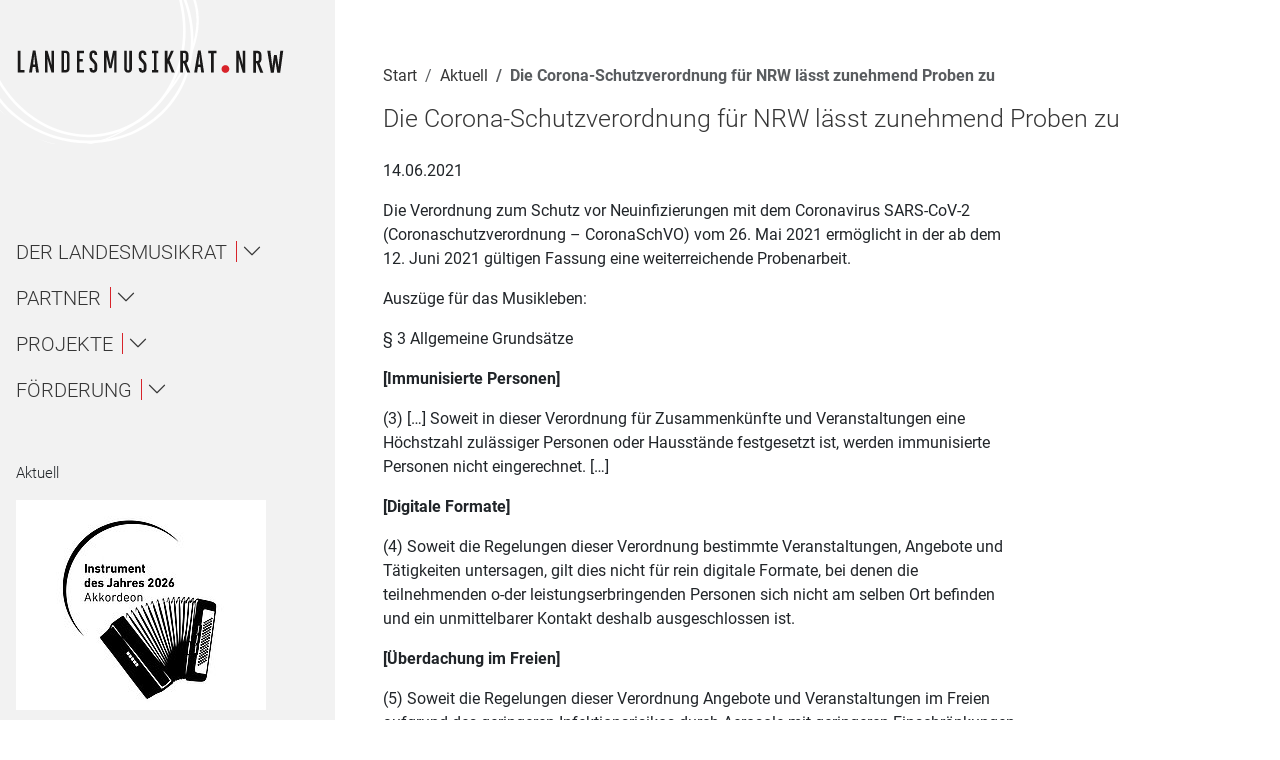

--- FILE ---
content_type: text/html; charset=utf-8
request_url: https://www.lmr-nrw.de/aktuell/detail/seit-12-juni-sind-laut-corona-schutzverordnung-noch-mehr-proben-moeglich
body_size: 21049
content:
<!DOCTYPE html>
<html lang="de">
<head>

<meta charset="utf-8">
<!-- 
	This website is powered by TYPO3 - inspiring people to share!
	TYPO3 is a free open source Content Management Framework initially created by Kasper Skaarhoj and licensed under GNU/GPL.
	TYPO3 is copyright 1998-2026 of Kasper Skaarhoj. Extensions are copyright of their respective owners.
	Information and contribution at https://typo3.org/
-->


<link rel="icon" href="/fileadmin/favicon.ico" type="image/vnd.microsoft.icon">
<title>Die Corona-Schutzverordnung für NRW lässt zunehmend Proben zu</title>
<meta name="generator" content="TYPO3 CMS">
<meta name="viewport" content="width=device-width, initial-scale=1.0">
<meta property="og:title" content="Die Corona-Schutzverordnung für NRW lässt zunehmend Proben zu ">
<meta property="og:type" content="article">
<meta property="og:url" content="https://www.lmr-nrw.de/aktuell/detail/seit-12-juni-sind-laut-corona-schutzverordnung-noch-mehr-proben-moeglich">
<meta name="twitter:card" content="summary">


<link rel="stylesheet" href="/typo3temp/assets/compressed/merged-bbc895a8ec01d397e390d6fd8b1ad6e3-min.css?1769032790" media="all">







<link rel="canonical" href="https://www.lmr-nrw.de/aktuell/detail/seit-12-juni-sind-laut-corona-schutzverordnung-noch-mehr-proben-moeglich"/>

</head>
<body class="contentFullWidthUnwrapped page-229">




<div class="visually-hidden">
    <span class="visually-hidden">Navigation für Screenreader</span>
    <a class="visually-hidden-focusable" href="#nav">
        Zur Hauptnavigation springen
    </a> |
    <a class="visually-hidden-focusable" href="#content">
        Zum Seiteninhalt springen
    </a> |
    <a class="visually-hidden-focusable" href="#subnav">
        Zur Meta-Navigation springen
    </a> |
    <a class="visually-hidden-focusable" href="#form_kesearch_pi1">
        Zur Suche springen
    </a> |
    <a class="visually-hidden-focusable" href="#footer">
        Zur Fuß-Navigation springen
    </a>
</div>
<div id="mobile-head" role="complementary" class="position-sticky top-0 d-flex d-lg-none bg-white py-3"
    aria-expanded="false">
    
        <div itemscope itemtype="http://schema.org/Organization">
            <a href="/" itemprop="url" class="logo my-lg-5 my-2 d-block">
                <svg xmlns="http://www.w3.org/2000/svg" xmlns:xlink="http://www.w3.org/1999/xlink" width="295px" height="27px" viewBox="0 0 295 27" version="1.1">
    <!-- Generator: Sketch 47.1 (45422) - http://www.bohemiancoding.com/sketch -->
    <title>Landesmusikrat NRW</title>
    <desc>Logo dees Landesmusikrat NRW.</desc>
    <defs/>
    <g stroke="none" stroke-width="1" fill="none" fill-rule="evenodd">
        <g>
            <g transform="translate(2.000000, 1.000000)">
                <g transform="translate(223.000000, 16.000000)" fill="#D8232A">
                    <path d="M0.367,4.75 C0.367,7.055 2.312,9 4.617,9 C6.996,9 8.94,7.055 8.94,4.75 C8.94,2.371 6.996,0.426 4.617,0.426 C2.312,0.426 0.367,2.371 0.367,4.75"/>
                </g>
                <polyline fill="#1A1919" points="0 24.578 7.318 24.578 7.318 21.734 2.844 21.734 2.844 0.576 0 0.576 0 24.578"/>
                <path d="M18.111,7.239 L18.909,15.702 L16.793,15.702 L17.73,7.239 C17.834,6.58 17.903,5.262 17.938,4.603 C17.973,5.262 18.042,6.58 18.111,7.239 Z M20.019,24.578 L23.14,24.578 L19.429,0.545 L16.446,0.545 L12.284,24.578 L15.51,24.578 L16.377,18.505 L19.255,18.505 L20.019,24.578 L20.019,24.578 Z" fill="#1A1919"/>
                <path d="M36.898,24.578 L39.604,24.578 L39.604,0.576 L36.795,0.576 L36.795,11.849 C36.795,14.207 36.898,15.906 36.968,16.739 C36.24,13.444 32.563,0.576 32.563,0.576 L29.719,0.576 L29.719,24.578 L32.528,24.578 L32.528,13.236 C32.528,11.016 32.424,8.866 32.39,8.033 C33.014,11.675 36.898,24.578 36.898,24.578" fill="#1A1919"/>
                <path d="M53.85,5.085 L53.85,20.104 C53.85,21.353 53.26,21.908 52.497,21.908 L50.728,21.908 L50.728,3.247 L52.497,3.247 C53.26,3.247 53.85,3.802 53.85,5.085 Z M52.497,24.578 C54.925,24.578 56.798,22.948 56.798,20 L56.798,5.189 C56.798,2.206 54.925,0.576 52.497,0.576 L47.919,0.576 L47.919,24.578 L52.497,24.578 L52.497,24.578 Z" fill="#1A1919"/>
                <polyline fill="#1A1919" points="64.771 24.578 72.645 24.578 72.645 21.734 67.65 21.734 67.65 12.612 71.257 12.612 71.257 9.768 67.65 9.768 67.65 3.42 72.645 3.42 72.645 0.576 64.771 0.576 64.771 24.578"/>
                <path d="M82.833,24.783 C85.503,24.783 87.134,23.066 87.134,20.075 L87.134,16.82 C87.134,14.535 85.677,12.769 84.255,11.28 C83.422,10.38 81.445,8.649 81.445,7.367 L81.445,5.116 C81.445,3.87 82.035,3.177 82.764,3.177 C83.804,3.177 84.116,3.731 84.116,5.393 L87.065,5.393 C87.065,1.721 85.261,0.368 82.798,0.368 C80.335,0.368 78.532,2.067 78.532,5.047 L78.532,7.541 C78.532,10.241 80.752,12.042 82.417,13.774 C83.214,14.639 84.186,15.713 84.186,16.959 L84.186,20.041 C84.186,21.287 83.596,21.981 82.833,21.981 C82.001,21.981 81.515,21.287 81.515,19.66 L78.532,19.66 C78.532,23.347 80.127,24.783 82.833,24.783" fill="#1A1919"/>
                <path d="M105.611,24.578 L108.316,24.578 L108.316,0.576 L104.501,0.576 L101.796,13.791 C101.692,14.416 101.518,15.664 101.553,16.289 C101.553,15.664 101.379,14.416 101.241,13.791 L98.466,0.576 L94.408,0.576 L94.408,24.578 L97.113,24.578 L97.113,5.675 C97.183,6.334 97.322,7.687 97.46,8.276 L100.235,19.861 L102.836,19.861 L105.333,8.276 C105.438,7.756 105.542,6.611 105.611,5.952 L105.611,24.578" fill="#1A1919"/>
                <path d="M120.962,24.786 C123.39,24.786 125.263,23.156 125.263,20.207 L125.263,0.576 L122.314,0.576 L122.314,20.312 C122.314,21.561 121.725,22.185 120.927,22.185 C120.164,22.185 119.574,21.561 119.574,20.312 L119.574,0.576 L116.626,0.576 L116.626,20.207 C116.626,23.156 118.499,24.786 120.962,24.786" fill="#1A1919"/>
                <path d="M136.84,24.783 C139.511,24.783 141.141,23.066 141.141,20.075 L141.141,16.82 C141.141,14.535 139.685,12.769 138.263,11.28 C137.43,10.38 135.453,8.649 135.453,7.367 L135.453,5.116 C135.453,3.87 136.043,3.177 136.771,3.177 C137.812,3.177 138.124,3.731 138.124,5.393 L141.072,5.393 C141.072,1.721 139.268,0.368 136.806,0.368 C134.343,0.368 132.539,2.067 132.539,5.047 L132.539,7.541 C132.539,10.241 134.759,12.042 136.424,13.774 C137.222,14.639 138.193,15.713 138.193,16.959 L138.193,20.041 C138.193,21.287 137.604,21.981 136.84,21.981 C136.008,21.981 135.522,21.287 135.522,19.66 L132.539,19.66 C132.539,23.347 134.135,24.783 136.84,24.783" fill="#1A1919"/>
                <polyline fill="#1A1919" points="147.201 24.578 154 24.578 154 21.734 152.022 21.734 152.022 3.42 154 3.42 154 0.576 147.201 0.576 147.201 3.42 149.213 3.42 149.213 21.734 147.201 21.734 147.201 24.578"/>
                <path d="M168.837,24.578 L172.027,24.578 L166.409,11.086 L171.092,0.576 L168.004,0.576 L163.98,9.872 C164.051,9.455 164.086,8.658 164.086,7.999 L164.086,0.576 L161.103,0.576 L161.103,24.578 L164.086,24.578 L164.086,15.664 L164.675,14.242 L168.837,24.578" fill="#1A1919"/>
                <path d="M184.121,5.085 L184.121,10.149 C184.121,10.947 183.566,11.779 182.699,11.779 L181.207,11.779 L181.207,3.247 L182.699,3.247 C183.496,3.247 184.121,3.836 184.121,5.085 Z M185.785,24.578 L189.081,24.578 L184.953,13.965 C186.307,13.236 187.104,11.849 187.104,10.08 L187.104,5.189 C187.104,2.241 185.23,0.576 182.699,0.576 L178.26,0.576 L178.26,24.578 L181.242,24.578 L181.242,14.416 L182.039,14.416 L185.785,24.578 L185.785,24.578 Z" fill="#1A1919"/>
                <path d="M199.238,7.239 L200.036,15.702 L197.92,15.702 L198.856,7.239 C198.961,6.58 199.03,5.262 199.064,4.603 C199.1,5.262 199.169,6.58 199.238,7.239 Z M201.146,24.578 L204.268,24.578 L200.557,0.545 L197.573,0.545 L193.411,24.578 L196.637,24.578 L197.504,18.505 L200.383,18.505 L201.146,24.578 L201.146,24.578 Z" fill="#1A1919"/>
                <polyline fill="#1A1919" points="214.836 3.42 217.957 3.42 217.957 0.576 208.766 0.576 208.766 3.42 211.887 3.42 211.887 24.578 214.836 24.578 214.836 3.42"/>
                <path d="M246.732,24.708 L249.438,24.708 L249.438,0.706 L246.629,0.706 L246.629,11.979 C246.629,14.338 246.732,16.037 246.803,16.869 C246.074,13.574 242.397,0.706 242.397,0.706 L239.554,0.706 L239.554,24.708 L242.363,24.708 L242.363,13.366 C242.363,11.146 242.259,8.996 242.225,8.163 C242.848,11.806 246.732,24.708 246.732,24.708" fill="#1A1919"/>
                <path d="M264.176,5.215 L264.176,10.279 C264.176,11.077 263.621,11.909 262.754,11.909 L261.262,11.909 L261.262,3.377 L262.754,3.377 C263.551,3.377 264.176,3.966 264.176,5.215 Z M265.84,24.708 L269.136,24.708 L265.008,14.095 C266.36,13.366 267.158,11.979 267.158,10.21 L267.158,5.319 C267.158,2.371 265.285,0.706 262.754,0.706 L258.314,0.706 L258.314,24.708 L261.297,24.708 L261.297,14.545 L262.094,14.545 L265.84,24.708 L265.84,24.708 Z" fill="#1A1919"/>
                <path d="M287.734,24.708 L291.064,0.706 L287.804,0.706 L286.07,17.043 C286,17.736 285.966,19.089 285.966,19.783 C285.932,19.089 285.861,17.772 285.758,17.043 L283.954,5.354 L280.971,5.354 L279.307,16.904 C279.202,17.667 279.133,19.158 279.098,19.922 C279.063,19.158 278.994,17.528 278.924,16.904 L276.947,0.706 L273.584,0.706 L277.468,24.708 L280.693,24.708 L282.324,13.366 C282.428,12.603 282.497,11.181 282.497,10.453 C282.531,11.181 282.602,12.638 282.705,13.366 L284.51,24.708 L287.734,24.708" fill="#1A1919"/>
            </g>
        </g>
    </g>
</svg>
            </a>
        </div>
    
    <button class="toggle-mobile-nav position-fixed top-0 end-0 bg-darkred me-2 mt-2 p-3" type="button"
        data-toggle="collapse" data-target="#head" aria-controls="head" aria-expanded="false"
        aria-label="Toggle navigation">
        <svg xmlns="http://www.w3.org/2000/svg" xmlns:xlink="http://www.w3.org/1999/xlink" version="1.1" id="Ebene_1" x="0px" y="0px" viewBox="0 0 45 33" style="enable-background:new 0 0 45 33;" xml:space="preserve">
	<g id="Wiederholungsraster_10_00000026161276376175022200000004000934108160323501_">
		<g id="Gruppe_10292_00000025407568947442450610000013829979805537526409_" transform="translate(-1762 -98)">
			
				<rect id="Rechteck_29751_00000026146770468030608120000014859901304485154998_" x="1762" y="98" class="st4" width="4" height="4"/>
			
				<rect id="Rechteck_29752_00000073705755943455173500000002236995009442214306_" x="1770" y="98" class="st4" width="4" height="4"/>
			
				<rect id="Rechteck_29753_00000069359159869848812740000013957136208586034870_" x="1778" y="98" class="st4" width="4" height="4"/>
			
				<rect id="Rechteck_29754_00000090263830887959466300000000855000456830080660_" x="1786" y="98" class="st4" width="4" height="4"/>
		</g>
		<g id="Gruppe_10292-2_00000163761103910284271520000009446221415468962473_" transform="translate(-1730 -98)">
			
				<rect id="Rechteck_29751-2_00000178168340583993383650000001746221065424423849_" x="1762" y="98" class="st4" width="4" height="4"/>
			
				<rect id="Rechteck_29752-2_00000048465952804028888480000001597585485647662464_" x="1770" y="98" class="st4" width="4" height="4"/>
		</g>
		<g id="Gruppe_10292-3_00000102503300418502112560000010495788851716250008_" transform="translate(-1762 -84)">
			
				<rect id="Rechteck_29751-3_00000048485971434013793730000004736769045763353525_" x="1762" y="98" class="st4" width="4" height="4"/>
			
				<rect id="Rechteck_29752-3_00000046336641838739371880000017915438763193643414_" x="1770" y="98" class="st4" width="4" height="4"/>
			
				<rect id="Rechteck_29753-3_00000121963147171443888390000008456691616979802299_" x="1778" y="98" class="st4" width="4" height="4"/>
			
				<rect id="Rechteck_29754-3_00000155108416445469747840000013125689047406426044_" x="1786" y="98" class="st4" width="4" height="4"/>
		</g>
		<g id="Gruppe_10292-4_00000183229813317838961170000014261761510692056754_" transform="translate(-1730 -84)">
			
				<rect id="Rechteck_29751-4_00000118385373934466525450000018394161099707539606_" x="1762" y="98" class="st4" width="4" height="4"/>
			
				<rect id="Rechteck_29752-4_00000035524698664329679720000000611748298025186726_" x="1770" y="98" class="st4" width="4" height="4"/>
		</g>
		<g id="Gruppe_10292-5_00000098928730935048333800000003851562368234520252_" transform="translate(-1762 -70)">
			
				<rect id="Rechteck_29751-5_00000143592654811382455900000009501515556310061237_" x="1762" y="98" class="st4" width="4" height="4"/>
			
				<rect id="Rechteck_29752-5_00000065796558174203295260000017847539376274333574_" x="1770" y="98" class="st4" width="4" height="4"/>
			
				<rect id="Rechteck_29753-5_00000091736968734397182910000008718893747537854908_" x="1778" y="98" class="st4" width="4" height="4"/>
			
				<rect id="Rechteck_29754-5_00000066473660742481363540000015944955547257538981_" x="1786" y="98" class="st4" width="4" height="4"/>
		</g>
		<g id="Gruppe_10292-6_00000065045726924040483960000008936073247839774399_" transform="translate(-1730 -70)">
			
				<rect id="Rechteck_29751-6_00000085237802945877213200000001003376629331769021_" x="1762" y="98" class="st4" width="4" height="4"/>
			
				<rect id="Rechteck_29752-6_00000007421514489237589270000009607808111000002194_" x="1770" y="98" class="st4" width="4" height="4"/>
		</g>
	</g>
</svg>
    </button>
</div>
<header id="head"
    class="sidebar-navigation flex-column flex-shrink-0 me-5 px-3 bg-lightgrey-100 vh-100 position-sticky top-0"
    data-rootpid="118">
    
        <div itemscope itemtype="http://schema.org/Organization" class="d-none d-lg-block" role="banner">
            <a href="/" itemprop="url" class="logo text-dark my-md-5 my-2 d-block">
                <svg xmlns="http://www.w3.org/2000/svg" xmlns:xlink="http://www.w3.org/1999/xlink" width="295px" height="27px" viewBox="0 0 295 27" version="1.1">
    <!-- Generator: Sketch 47.1 (45422) - http://www.bohemiancoding.com/sketch -->
    <title>Landesmusikrat NRW</title>
    <desc>Logo dees Landesmusikrat NRW.</desc>
    <defs/>
    <g stroke="none" stroke-width="1" fill="none" fill-rule="evenodd">
        <g>
            <g transform="translate(2.000000, 1.000000)">
                <g transform="translate(223.000000, 16.000000)" fill="#D8232A">
                    <path d="M0.367,4.75 C0.367,7.055 2.312,9 4.617,9 C6.996,9 8.94,7.055 8.94,4.75 C8.94,2.371 6.996,0.426 4.617,0.426 C2.312,0.426 0.367,2.371 0.367,4.75"/>
                </g>
                <polyline fill="#1A1919" points="0 24.578 7.318 24.578 7.318 21.734 2.844 21.734 2.844 0.576 0 0.576 0 24.578"/>
                <path d="M18.111,7.239 L18.909,15.702 L16.793,15.702 L17.73,7.239 C17.834,6.58 17.903,5.262 17.938,4.603 C17.973,5.262 18.042,6.58 18.111,7.239 Z M20.019,24.578 L23.14,24.578 L19.429,0.545 L16.446,0.545 L12.284,24.578 L15.51,24.578 L16.377,18.505 L19.255,18.505 L20.019,24.578 L20.019,24.578 Z" fill="#1A1919"/>
                <path d="M36.898,24.578 L39.604,24.578 L39.604,0.576 L36.795,0.576 L36.795,11.849 C36.795,14.207 36.898,15.906 36.968,16.739 C36.24,13.444 32.563,0.576 32.563,0.576 L29.719,0.576 L29.719,24.578 L32.528,24.578 L32.528,13.236 C32.528,11.016 32.424,8.866 32.39,8.033 C33.014,11.675 36.898,24.578 36.898,24.578" fill="#1A1919"/>
                <path d="M53.85,5.085 L53.85,20.104 C53.85,21.353 53.26,21.908 52.497,21.908 L50.728,21.908 L50.728,3.247 L52.497,3.247 C53.26,3.247 53.85,3.802 53.85,5.085 Z M52.497,24.578 C54.925,24.578 56.798,22.948 56.798,20 L56.798,5.189 C56.798,2.206 54.925,0.576 52.497,0.576 L47.919,0.576 L47.919,24.578 L52.497,24.578 L52.497,24.578 Z" fill="#1A1919"/>
                <polyline fill="#1A1919" points="64.771 24.578 72.645 24.578 72.645 21.734 67.65 21.734 67.65 12.612 71.257 12.612 71.257 9.768 67.65 9.768 67.65 3.42 72.645 3.42 72.645 0.576 64.771 0.576 64.771 24.578"/>
                <path d="M82.833,24.783 C85.503,24.783 87.134,23.066 87.134,20.075 L87.134,16.82 C87.134,14.535 85.677,12.769 84.255,11.28 C83.422,10.38 81.445,8.649 81.445,7.367 L81.445,5.116 C81.445,3.87 82.035,3.177 82.764,3.177 C83.804,3.177 84.116,3.731 84.116,5.393 L87.065,5.393 C87.065,1.721 85.261,0.368 82.798,0.368 C80.335,0.368 78.532,2.067 78.532,5.047 L78.532,7.541 C78.532,10.241 80.752,12.042 82.417,13.774 C83.214,14.639 84.186,15.713 84.186,16.959 L84.186,20.041 C84.186,21.287 83.596,21.981 82.833,21.981 C82.001,21.981 81.515,21.287 81.515,19.66 L78.532,19.66 C78.532,23.347 80.127,24.783 82.833,24.783" fill="#1A1919"/>
                <path d="M105.611,24.578 L108.316,24.578 L108.316,0.576 L104.501,0.576 L101.796,13.791 C101.692,14.416 101.518,15.664 101.553,16.289 C101.553,15.664 101.379,14.416 101.241,13.791 L98.466,0.576 L94.408,0.576 L94.408,24.578 L97.113,24.578 L97.113,5.675 C97.183,6.334 97.322,7.687 97.46,8.276 L100.235,19.861 L102.836,19.861 L105.333,8.276 C105.438,7.756 105.542,6.611 105.611,5.952 L105.611,24.578" fill="#1A1919"/>
                <path d="M120.962,24.786 C123.39,24.786 125.263,23.156 125.263,20.207 L125.263,0.576 L122.314,0.576 L122.314,20.312 C122.314,21.561 121.725,22.185 120.927,22.185 C120.164,22.185 119.574,21.561 119.574,20.312 L119.574,0.576 L116.626,0.576 L116.626,20.207 C116.626,23.156 118.499,24.786 120.962,24.786" fill="#1A1919"/>
                <path d="M136.84,24.783 C139.511,24.783 141.141,23.066 141.141,20.075 L141.141,16.82 C141.141,14.535 139.685,12.769 138.263,11.28 C137.43,10.38 135.453,8.649 135.453,7.367 L135.453,5.116 C135.453,3.87 136.043,3.177 136.771,3.177 C137.812,3.177 138.124,3.731 138.124,5.393 L141.072,5.393 C141.072,1.721 139.268,0.368 136.806,0.368 C134.343,0.368 132.539,2.067 132.539,5.047 L132.539,7.541 C132.539,10.241 134.759,12.042 136.424,13.774 C137.222,14.639 138.193,15.713 138.193,16.959 L138.193,20.041 C138.193,21.287 137.604,21.981 136.84,21.981 C136.008,21.981 135.522,21.287 135.522,19.66 L132.539,19.66 C132.539,23.347 134.135,24.783 136.84,24.783" fill="#1A1919"/>
                <polyline fill="#1A1919" points="147.201 24.578 154 24.578 154 21.734 152.022 21.734 152.022 3.42 154 3.42 154 0.576 147.201 0.576 147.201 3.42 149.213 3.42 149.213 21.734 147.201 21.734 147.201 24.578"/>
                <path d="M168.837,24.578 L172.027,24.578 L166.409,11.086 L171.092,0.576 L168.004,0.576 L163.98,9.872 C164.051,9.455 164.086,8.658 164.086,7.999 L164.086,0.576 L161.103,0.576 L161.103,24.578 L164.086,24.578 L164.086,15.664 L164.675,14.242 L168.837,24.578" fill="#1A1919"/>
                <path d="M184.121,5.085 L184.121,10.149 C184.121,10.947 183.566,11.779 182.699,11.779 L181.207,11.779 L181.207,3.247 L182.699,3.247 C183.496,3.247 184.121,3.836 184.121,5.085 Z M185.785,24.578 L189.081,24.578 L184.953,13.965 C186.307,13.236 187.104,11.849 187.104,10.08 L187.104,5.189 C187.104,2.241 185.23,0.576 182.699,0.576 L178.26,0.576 L178.26,24.578 L181.242,24.578 L181.242,14.416 L182.039,14.416 L185.785,24.578 L185.785,24.578 Z" fill="#1A1919"/>
                <path d="M199.238,7.239 L200.036,15.702 L197.92,15.702 L198.856,7.239 C198.961,6.58 199.03,5.262 199.064,4.603 C199.1,5.262 199.169,6.58 199.238,7.239 Z M201.146,24.578 L204.268,24.578 L200.557,0.545 L197.573,0.545 L193.411,24.578 L196.637,24.578 L197.504,18.505 L200.383,18.505 L201.146,24.578 L201.146,24.578 Z" fill="#1A1919"/>
                <polyline fill="#1A1919" points="214.836 3.42 217.957 3.42 217.957 0.576 208.766 0.576 208.766 3.42 211.887 3.42 211.887 24.578 214.836 24.578 214.836 3.42"/>
                <path d="M246.732,24.708 L249.438,24.708 L249.438,0.706 L246.629,0.706 L246.629,11.979 C246.629,14.338 246.732,16.037 246.803,16.869 C246.074,13.574 242.397,0.706 242.397,0.706 L239.554,0.706 L239.554,24.708 L242.363,24.708 L242.363,13.366 C242.363,11.146 242.259,8.996 242.225,8.163 C242.848,11.806 246.732,24.708 246.732,24.708" fill="#1A1919"/>
                <path d="M264.176,5.215 L264.176,10.279 C264.176,11.077 263.621,11.909 262.754,11.909 L261.262,11.909 L261.262,3.377 L262.754,3.377 C263.551,3.377 264.176,3.966 264.176,5.215 Z M265.84,24.708 L269.136,24.708 L265.008,14.095 C266.36,13.366 267.158,11.979 267.158,10.21 L267.158,5.319 C267.158,2.371 265.285,0.706 262.754,0.706 L258.314,0.706 L258.314,24.708 L261.297,24.708 L261.297,14.545 L262.094,14.545 L265.84,24.708 L265.84,24.708 Z" fill="#1A1919"/>
                <path d="M287.734,24.708 L291.064,0.706 L287.804,0.706 L286.07,17.043 C286,17.736 285.966,19.089 285.966,19.783 C285.932,19.089 285.861,17.772 285.758,17.043 L283.954,5.354 L280.971,5.354 L279.307,16.904 C279.202,17.667 279.133,19.158 279.098,19.922 C279.063,19.158 278.994,17.528 278.924,16.904 L276.947,0.706 L273.584,0.706 L277.468,24.708 L280.693,24.708 L282.324,13.366 C282.428,12.603 282.497,11.181 282.497,10.453 C282.531,11.181 282.602,12.638 282.705,13.366 L284.51,24.708 L287.734,24.708" fill="#1A1919"/>
            </g>
        </g>
    </g>
</svg>
            </a>
        </div>
    
    <nav id="nav" aria-label="Hauptnavigation" class="navbar flex-column mt-md-8 mb-auto" itemscope
        itemtype="http://schema.org/SiteNavigationElement">
        
<ul class="navbar-nav order-1 flex-column flex-fill justify-content-center" id="mainmenu">
    
        <li class="nav-item mb-3  "
            itemprop="name">
            
                    





    




<a class="nav-link collapse-toggle flex-collapse d-flex align-items-center bg-lightgrey-100 cl-darkgrey my-0 py-0" href="#menu126"
    role="button" data-parent="#mainmenu"
    aria-expanded="false">
    <span>Der Landesmusikrat</span>
    <em class="bi bi-chevron-down"></em>
</a>
<ul class="nav d-flex level-1 "
    id="menu126">
    
        <li class="w-100">
            
                    


    






    



<a class="nav-link collapse-toggle flex-collapse d-flex align-items-center my-2 py-2" href="#menu143"
    role="button" data-parent="#mainmenu"
    aria-expanded="false">
    <span>Über uns / About</span>
    <em class="bi bi-chevron-down"></em>
</a>
<ul class="collapse nav d-flex level-2 "
    id="menu143">
    
        <li class="w-100">
            
                    <a href="/der-landesmusikrat/ueber-uns/1" aria-label="Navigiere zur Seite Über uns unterhalb von Über uns / About"
                        class="nav-link my-3 bg-grey-100  "
                         itemprop="url">
                        Über uns
                    </a>
                
        </li>
    
        <li class="w-100">
            
                    <a href="/der-landesmusikrat/eng" aria-label="Navigiere zur Seite About unterhalb von Über uns / About"
                        class="nav-link my-3 bg-grey-100  "
                         itemprop="url">
                        About
                    </a>
                
        </li>
    
        <li class="w-100">
            
                    <a href="/der-landesmusikrat/ueber-uns/bildung" aria-label="Navigiere zur Seite Bildung unterhalb von Über uns / About"
                        class="nav-link my-3 bg-grey-100  "
                         itemprop="url">
                        Bildung
                    </a>
                
        </li>
    
        <li class="w-100">
            
                    <a href="/der-landesmusikrat/ueber-uns/jugend" aria-label="Navigiere zur Seite Jugend unterhalb von Über uns / About"
                        class="nav-link my-3 bg-grey-100  "
                         itemprop="url">
                        Jugend
                    </a>
                
        </li>
    
        <li class="w-100">
            
                    <a href="/der-landesmusikrat/ueber-uns/amateurmusik" aria-label="Navigiere zur Seite Amateurmusik unterhalb von Über uns / About"
                        class="nav-link my-3 bg-grey-100  "
                         itemprop="url">
                        Amateurmusik
                    </a>
                
        </li>
    
        <li class="w-100">
            
                    <a href="/der-landesmusikrat/ueber-uns/profession" aria-label="Navigiere zur Seite Profession unterhalb von Über uns / About"
                        class="nav-link my-3 bg-grey-100  "
                         itemprop="url">
                        Profession
                    </a>
                
        </li>
    
        <li class="w-100">
            
                    <a href="/der-landesmusikrat/ueber-uns/vielfalt" aria-label="Navigiere zur Seite Vielfalt unterhalb von Über uns / About"
                        class="nav-link my-3 bg-grey-100  "
                         itemprop="url">
                        Vielfalt
                    </a>
                
        </li>
    
        <li class="w-100">
            
                    <a href="/der-landesmusikrat/ueber-uns/pop" aria-label="Navigiere zur Seite Pop unterhalb von Über uns / About"
                        class="nav-link my-3 bg-grey-100  "
                         itemprop="url">
                        Pop
                    </a>
                
        </li>
    
</ul>


                
        </li>
    
        <li class="w-100">
            
                    <a href="/der-landesmusikrat/geschaeftsstelle" aria-label="Navigiere zur Seite Ansprechpartner*innen unterhalb von Der Landesmusikrat"
                        class="nav-link my-3   "
                         itemprop="url">
                        Ansprechpartner*innen
                    </a>
                
        </li>
    
        <li class="w-100">
            
                    


    






    



<a class="nav-link collapse-toggle flex-collapse d-flex align-items-center my-2 py-2" href="#menu323"
    role="button" data-parent="#mainmenu"
    aria-expanded="false">
    <span>Gremien</span>
    <em class="bi bi-chevron-down"></em>
</a>
<ul class="collapse nav d-flex level-2 "
    id="menu323">
    
        <li class="w-100">
            
                    <a href="/der-landesmusikrat/gremien/praesidium" aria-label="Navigiere zur Seite Präsidium unterhalb von Gremien"
                        class="nav-link my-3 bg-grey-100  "
                         itemprop="url">
                        Präsidium
                    </a>
                
        </li>
    
        <li class="w-100">
            
                    <a href="/der-landesmusikrat/gremien/kuratorium" aria-label="Navigiere zur Seite Kuratorium unterhalb von Gremien"
                        class="nav-link my-3 bg-grey-100  "
                         itemprop="url">
                        Kuratorium
                    </a>
                
        </li>
    
        <li class="w-100">
            
                    <a href="/der-landesmusikrat/gremien/ag-1-musik-in-erziehung-ausbildung-und-forschung" aria-label="Navigiere zur Seite AG 1 – Musik in Erziehung, Ausbildung und Forschung unterhalb von Gremien"
                        class="nav-link my-3 bg-grey-100  "
                         itemprop="url">
                        AG 1 – Musik in Erziehung, Ausbildung und Forschung
                    </a>
                
        </li>
    
        <li class="w-100">
            
                    <a href="/der-landesmusikrat/gremien/ag-2-musik-in-der-jugend" aria-label="Navigiere zur Seite AG 2 – Musik in der Jugend unterhalb von Gremien"
                        class="nav-link my-3 bg-grey-100  "
                         itemprop="url">
                        AG 2 – Musik in der Jugend
                    </a>
                
        </li>
    
        <li class="w-100">
            
                    


    







    
    
    

<a class="nav-link collapse-toggle flex-collapse d-flex align-items-center my-2 py-2 bg-grey-100" href="#menu147"
    role="button" data-parent="#mainmenu"
    aria-expanded="false">
    <span>AG 3 – Musik im Amateurmusikbereich</span>
    <em class="bi bi-chevron-down"></em>
</a>
<ul class="collapse nav bg-darkgrey-100 d-flex level-3 "
    id="menu147">
    
        <li class="w-100">
            
                    <a href="/der-landesmusikrat/gremien/ag-3-musik-im-amateurmusikbereich/mitgliedsverbaende-ag-3" aria-label="Navigiere zur Seite Mitgliedsverbände AG 3 unterhalb von AG 3 – Musik im Amateurmusikbereich"
                        class="nav-link my-3 bg-darkgrey-100  "
                         itemprop="url">
                        Mitgliedsverbände AG 3
                    </a>
                
        </li>
    
        <li class="w-100">
            
                    <a href="/der-landesmusikrat/gremien/ag-3-musik-im-amateurmusikbereich/amateurmusikfoerderung" aria-label="Navigiere zur Seite Amateurmusikförderung unterhalb von AG 3 – Musik im Amateurmusikbereich"
                        class="nav-link my-3 bg-darkgrey-100  "
                         itemprop="url">
                        Amateurmusikförderung
                    </a>
                
        </li>
    
        <li class="w-100">
            
                    <a href="/der-landesmusikrat/gremien/ag-3-musik-im-amateurmusikbereich/ehrungen-und-preise" aria-label="Navigiere zur Seite Zelter- und Pro Musica-Plaketten unterhalb von AG 3 – Musik im Amateurmusikbereich"
                        class="nav-link my-3 bg-darkgrey-100  "
                         itemprop="url">
                        Zelter- und Pro Musica-Plaketten
                    </a>
                
        </li>
    
        <li class="w-100">
            
                    <a href="/der-landesmusikrat/gremien/ag-3-musik-im-amateurmusikbereich/musik-in-schule/ganztag" aria-label="Navigiere zur Seite Musik in Schule/Ganztag unterhalb von AG 3 – Musik im Amateurmusikbereich"
                        class="nav-link my-3 bg-darkgrey-100  "
                         itemprop="url">
                        Musik in Schule/Ganztag
                    </a>
                
        </li>
    
        <li class="w-100">
            
                    <a href="/der-landesmusikrat/gremien/ag-3-musik-im-amateurmusikbereich/publikationen" aria-label="Navigiere zur Seite Publikationen Amateurmusik unterhalb von AG 3 – Musik im Amateurmusikbereich"
                        class="nav-link my-3 bg-darkgrey-100  "
                         itemprop="url">
                        Publikationen Amateurmusik
                    </a>
                
        </li>
    
</ul>


                
        </li>
    
        <li class="w-100">
            
                    


    







    
    
    

<a class="nav-link collapse-toggle flex-collapse d-flex align-items-center my-2 py-2 bg-grey-100" href="#menu146"
    role="button" data-parent="#mainmenu"
    aria-expanded="false">
    <span>AG 4 – Musik in Beruf, Medien und Wirtschaft</span>
    <em class="bi bi-chevron-down"></em>
</a>
<ul class="collapse nav bg-darkgrey-100 d-flex level-3 "
    id="menu146">
    
        <li class="w-100">
            
                    <a href="/der-landesmusikrat/gremien/ag-4-musik-in-beruf-medien-und-wirtschaft/mitgliedsverbaende" aria-label="Navigiere zur Seite Mitgliedsverbände AG 4 unterhalb von AG 4 – Musik in Beruf, Medien und Wirtschaft"
                        class="nav-link my-3 bg-darkgrey-100  "
                         itemprop="url">
                        Mitgliedsverbände AG 4
                    </a>
                
        </li>
    
        <li class="w-100">
            
                    <a href="/der-landesmusikrat/gremien/ag-4-musik-in-beruf-medien-und-wirtschaft/arbeitskreis-neue-musik" aria-label="Navigiere zur Seite Arbeitskreis Neue Musik unterhalb von AG 4 – Musik in Beruf, Medien und Wirtschaft"
                        class="nav-link my-3 bg-darkgrey-100  "
                         itemprop="url">
                        Arbeitskreis Neue Musik
                    </a>
                
        </li>
    
</ul>


                
        </li>
    
        <li class="w-100">
            
                    <a href="/der-landesmusikrat/gremien/ag-5-musik-der-vielfalt-in-den-regionen" aria-label="Navigiere zur Seite AG 5 - Musik der Vielfalt in den Regionen unterhalb von Gremien"
                        class="nav-link my-3 bg-grey-100  "
                         itemprop="url">
                        AG 5 - Musik der Vielfalt in den Regionen
                    </a>
                
        </li>
    
        <li class="w-100">
            
                    <a href="/der-landesmusikrat/einzelmitglieder-ehrenmitglieder" aria-label="Navigiere zur Seite Einzelmitglieder unterhalb von Gremien"
                        class="nav-link my-3 bg-grey-100  "
                         itemprop="url">
                        Einzelmitglieder
                    </a>
                
        </li>
    
</ul>


                
        </li>
    
        <li class="w-100">
            
                    <a href="/der-landesmusikrat/silberne-stimmgabel" aria-label="Navigiere zur Seite Silberne Stimmgabel unterhalb von Der Landesmusikrat"
                        class="nav-link my-3   "
                         itemprop="url">
                        Silberne Stimmgabel
                    </a>
                
        </li>
    
        <li class="w-100">
            
                    


    






    



<a class="nav-link collapse-toggle flex-collapse d-flex align-items-center my-2 py-2" href="#menu142"
    role="button" data-parent="#mainmenu"
    aria-expanded="false">
    <span>Themenschwerpunkte</span>
    <em class="bi bi-chevron-down"></em>
</a>
<ul class="collapse nav d-flex level-2 "
    id="menu142">
    
        <li class="w-100">
            
                    <a href="/der-landesmusikrat/themenschwerpunkte/zwischentoene-umgang-mit-musikalischer-vielfalt-2025-27" aria-label="Navigiere zur Seite Zwischentöne. Umgang mit musikalischer Vielfalt (2025-27) unterhalb von Themenschwerpunkte"
                        class="nav-link my-3 bg-grey-100  "
                         itemprop="url">
                        Zwischentöne. Umgang mit musikalischer Vielfalt (2025-27)
                    </a>
                
        </li>
    
        <li class="w-100">
            
                    <a href="/der-landesmusikrat/themenschwerpunkte/2016-18" aria-label="Navigiere zur Seite Digitalität (2022-25) unterhalb von Themenschwerpunkte"
                        class="nav-link my-3 bg-grey-100  "
                         itemprop="url">
                        Digitalität (2022-25)
                    </a>
                
        </li>
    
        <li class="w-100">
            
                    <a href="/der-landesmusikrat/themenschwerpunkte/1999-2016" aria-label="Navigiere zur Seite bis 2022 unterhalb von Themenschwerpunkte"
                        class="nav-link my-3 bg-grey-100  "
                         itemprop="url">
                        bis 2022
                    </a>
                
        </li>
    
</ul>


                
        </li>
    
        <li class="w-100">
            
                    <a href="/der-landesmusikrat/satzung" aria-label="Navigiere zur Seite Satzung unterhalb von Der Landesmusikrat"
                        class="nav-link my-3   "
                         itemprop="url">
                        Satzung
                    </a>
                
        </li>
    
        <li class="w-100">
            
                    <a href="/der-landesmusikrat/leitbild" aria-label="Navigiere zur Seite Leitbild unterhalb von Der Landesmusikrat"
                        class="nav-link my-3   "
                         itemprop="url">
                        Leitbild
                    </a>
                
        </li>
    
</ul>


                
        </li>
    
        <li class="nav-item mb-3  "
            itemprop="name">
            
                    





    




<a class="nav-link collapse-toggle flex-collapse d-flex align-items-center bg-lightgrey-100 cl-darkgrey my-0 py-0" href="#menu124"
    role="button" data-parent="#mainmenu"
    aria-expanded="false">
    <span>Partner</span>
    <em class="bi bi-chevron-down"></em>
</a>
<ul class="nav d-flex level-1 "
    id="menu124">
    
        <li class="w-100">
            
                    <a href="/partner/landesmusikakademie-nrw-heeknienborg" aria-label="Navigiere zur Seite Landesmusikakademie NRW unterhalb von Partner"
                        class="nav-link my-3   "
                         itemprop="url">
                        Landesmusikakademie NRW
                    </a>
                
        </li>
    
        <li class="w-100">
            
                    <a href="/partner/lag-musik-nrw" aria-label="Navigiere zur Seite LAG Musik NRW unterhalb von Partner"
                        class="nav-link my-3   "
                         itemprop="url">
                        LAG Musik NRW
                    </a>
                
        </li>
    
        <li class="w-100">
            
                    <a href="/partner/musikfabrik" aria-label="Navigiere zur Seite Musikfabrik unterhalb von Partner"
                        class="nav-link my-3   "
                         itemprop="url">
                        Musikfabrik
                    </a>
                
        </li>
    
        <li class="w-100">
            
                    <a href="/partner/nrw-kultursekretariat" aria-label="Navigiere zur Seite NRW Kultursekretariat unterhalb von Partner"
                        class="nav-link my-3   "
                         itemprop="url">
                        NRW Kultursekretariat
                    </a>
                
        </li>
    
        <li class="w-100">
            
                    <a href="/partner/kultursekretariat-nrw" aria-label="Navigiere zur Seite Kultursekretariat NRW unterhalb von Partner"
                        class="nav-link my-3   "
                         itemprop="url">
                        Kultursekretariat NRW
                    </a>
                
        </li>
    
        <li class="w-100">
            
                    <a href="/partner/landessportbund-nrw" aria-label="Navigiere zur Seite LandesSportBund NRW unterhalb von Partner"
                        class="nav-link my-3   "
                         itemprop="url">
                        LandesSportBund NRW
                    </a>
                
        </li>
    
        <li class="w-100">
            
                    <a href="/partner/wdr-3-kulturpartnerschaft" aria-label="Navigiere zur Seite WDR 3: Kulturpartnerschaft unterhalb von Partner"
                        class="nav-link my-3   "
                         itemprop="url">
                        WDR 3: Kulturpartnerschaft
                    </a>
                
        </li>
    
        <li class="w-100">
            
                    <a href="/partner/deutsches-musikinformationszentrum-miz" aria-label="Navigiere zur Seite Deutsches Musikinformationszentrum unterhalb von Partner"
                        class="nav-link my-3   "
                         itemprop="url">
                        Deutsches Musikinformationszentrum
                    </a>
                
        </li>
    
        <li class="w-100">
            
                    <a href="/partner/deutsche-unesco" aria-label="Navigiere zur Seite Deutsche UNESCO unterhalb von Partner"
                        class="nav-link my-3   "
                         itemprop="url">
                        Deutsche UNESCO
                    </a>
                
        </li>
    
        <li class="w-100">
            
                    <a href="/partner/partnerinitiative" aria-label="Navigiere zur Seite Partnerinitiative unterhalb von Partner"
                        class="nav-link my-3   "
                         itemprop="url">
                        Partnerinitiative
                    </a>
                
        </li>
    
        <li class="w-100">
            
                    <a href="/partner/popboard-nrw" aria-label="Navigiere zur Seite PopBoard NRW unterhalb von Partner"
                        class="nav-link my-3   "
                         itemprop="url">
                        PopBoard NRW
                    </a>
                
        </li>
    
        <li class="w-100">
            
                    <a href="/partner/netzwerk-kitamusik-nrw" aria-label="Navigiere zur Seite Netzwerk Kitamusik NRW unterhalb von Partner"
                        class="nav-link my-3   "
                         itemprop="url">
                        Netzwerk Kitamusik NRW
                    </a>
                
        </li>
    
        <li class="w-100">
            
                    <a href="/partner/critical-classics" aria-label="Navigiere zur Seite Critical Classics unterhalb von Partner"
                        class="nav-link my-3   "
                         itemprop="url">
                        Critical Classics
                    </a>
                
        </li>
    
</ul>


                
        </li>
    
        <li class="nav-item mb-3  "
            itemprop="name">
            
                    





    




<a class="nav-link collapse-toggle flex-collapse d-flex align-items-center bg-lightgrey-100 cl-darkgrey my-0 py-0" href="#menu121"
    role="button" data-parent="#mainmenu"
    aria-expanded="false">
    <span>Projekte</span>
    <em class="bi bi-chevron-down"></em>
</a>
<ul class="nav d-flex level-1 "
    id="menu121">
    
        <li class="w-100">
            
                    


    






    



<a class="nav-link collapse-toggle flex-collapse d-flex align-items-center my-2 py-2" href="#menu123"
    role="button" data-parent="#mainmenu"
    aria-expanded="false">
    <span>Ensembles</span>
    <em class="bi bi-chevron-down"></em>
</a>
<ul class="collapse nav d-flex level-2 "
    id="menu123">
    
        <li class="w-100">
            
                    <a href="/projekte/ensembles/landesjugendorchester-nrw" aria-label="Navigiere zur Seite Landesjugendorchester NRW unterhalb von Ensembles"
                        class="nav-link my-3 bg-grey-100  "
                         itemprop="url">
                        Landesjugendorchester NRW
                    </a>
                
        </li>
    
        <li class="w-100">
            
                    <a href="/projekte/ensembles/jugendjazzorchester-nrw" aria-label="Navigiere zur Seite JugendJazzOrchester NRW unterhalb von Ensembles"
                        class="nav-link my-3 bg-grey-100  "
                         itemprop="url">
                        JugendJazzOrchester NRW
                    </a>
                
        </li>
    
        <li class="w-100">
            
                    <a href="/projekte/ensembles/landesjugendchor-nrw" aria-label="Navigiere zur Seite LandesJugendChor NRW unterhalb von Ensembles"
                        class="nav-link my-3 bg-grey-100  "
                         itemprop="url">
                        LandesJugendChor NRW
                    </a>
                
        </li>
    
        <li class="w-100">
            
                    <a href="/projekte/ensembles/landesjugendakkordeonorchester-nrw" aria-label="Navigiere zur Seite LandesJugend-AkkordeonOrchester NRW unterhalb von Ensembles"
                        class="nav-link my-3 bg-grey-100  "
                         itemprop="url">
                        LandesJugend-AkkordeonOrchester NRW
                    </a>
                
        </li>
    
        <li class="w-100">
            
                    <a href="/projekte/ensembles/junge-blaeserphilharmonie-nrw" aria-label="Navigiere zur Seite Junge Bläserphilharmonie NRW unterhalb von Ensembles"
                        class="nav-link my-3 bg-grey-100  "
                         itemprop="url">
                        Junge Bläserphilharmonie NRW
                    </a>
                
        </li>
    
        <li class="w-100">
            
                    <a href="/projekte/ensembles/jugendzupforchester-nrw" aria-label="Navigiere zur Seite JugendZupfOrchester NRW unterhalb von Ensembles"
                        class="nav-link my-3 bg-grey-100  "
                         itemprop="url">
                        JugendZupfOrchester NRW
                    </a>
                
        </li>
    
        <li class="w-100">
            
                    <a href="/projekte/ensembles/studio-musikfabrik-jugendensemble-fuer-neue-musik" aria-label="Navigiere zur Seite Studio Musikfabrik unterhalb von Ensembles"
                        class="nav-link my-3 bg-grey-100  "
                         itemprop="url">
                        Studio Musikfabrik
                    </a>
                
        </li>
    
        <li class="w-100">
            
                    <a href="/projekte/ensembles/splash-perkussion-nrw" aria-label="Navigiere zur Seite SPLASH – Perkussion NRW unterhalb von Ensembles"
                        class="nav-link my-3 bg-grey-100  "
                         itemprop="url">
                        SPLASH – Perkussion NRW
                    </a>
                
        </li>
    
        <li class="w-100">
            
                    <a href="/projekte/ensembles/kinderorchester-nrw" aria-label="Navigiere zur Seite Kinderorchester NRW unterhalb von Ensembles"
                        class="nav-link my-3 bg-grey-100  "
                         itemprop="url">
                        Kinderorchester NRW
                    </a>
                
        </li>
    
        <li class="w-100">
            
                    <a href="/projekte/ensembles/kammermusikzentrum-nrw" aria-label="Navigiere zur Seite Kammermusikzentrum NRW unterhalb von Ensembles"
                        class="nav-link my-3 bg-grey-100  "
                         itemprop="url">
                        Kammermusikzentrum NRW
                    </a>
                
        </li>
    
</ul>


                
        </li>
    
        <li class="w-100">
            
                    


    






    



<a class="nav-link collapse-toggle flex-collapse d-flex align-items-center my-2 py-2" href="#menu122"
    role="button" data-parent="#mainmenu"
    aria-expanded="false">
    <span>Wettbewerbe</span>
    <em class="bi bi-chevron-down"></em>
</a>
<ul class="collapse nav d-flex level-2 "
    id="menu122">
    
        <li class="w-100">
            
                    <a href="/projekte/wettbewerbe/jugend-musiziert-nrw" aria-label="Navigiere zur Seite Jugend musiziert NRW unterhalb von Wettbewerbe"
                        class="nav-link my-3 bg-grey-100  "
                         itemprop="url">
                        Jugend musiziert NRW
                    </a>
                
        </li>
    
        <li class="w-100">
            
                    <a href="/projekte/wettbewerbe/jugend-jazzt-nrw" aria-label="Navigiere zur Seite Jugend jazzt NRW unterhalb von Wettbewerbe"
                        class="nav-link my-3 bg-grey-100  "
                         itemprop="url">
                        Jugend jazzt NRW
                    </a>
                
        </li>
    
        <li class="w-100">
            
                    <a href="/projekte/wettbewerbe/jugend-komponiert-nrw" aria-label="Navigiere zur Seite Jugend komponiert NRW unterhalb von Wettbewerbe"
                        class="nav-link my-3 bg-grey-100  "
                         itemprop="url">
                        Jugend komponiert NRW
                    </a>
                
        </li>
    
        <li class="w-100">
            
                    <a href="/projekte/wettbewerbe/jugend-singt-nrw" aria-label="Navigiere zur Seite Jugend singt NRW unterhalb von Wettbewerbe"
                        class="nav-link my-3 bg-grey-100  "
                         itemprop="url">
                        Jugend singt NRW
                    </a>
                
        </li>
    
        <li class="w-100">
            
                    <a href="/projekte/wettbewerbe/creole-globale-musik-aus-nrw" aria-label="Navigiere zur Seite Creole - Globale Musik aus NRW unterhalb von Wettbewerbe"
                        class="nav-link my-3 bg-grey-100  "
                         itemprop="url">
                        Creole - Globale Musik aus NRW
                    </a>
                
        </li>
    
        <li class="w-100">
            
                    <a href="/projekte/wettbewerbe/eywah" aria-label="Navigiere zur Seite Eywah unterhalb von Wettbewerbe"
                        class="nav-link my-3 bg-grey-100  "
                         itemprop="url">
                        Eywah
                    </a>
                
        </li>
    
        <li class="w-100">
            
                    <a href="/projekte/wettbewerbe/song-camp-nrw" aria-label="Navigiere zur Seite Song Camp NRW unterhalb von Wettbewerbe"
                        class="nav-link my-3 bg-grey-100  "
                         itemprop="url">
                        Song Camp NRW
                    </a>
                
        </li>
    
        <li class="w-100">
            
                    <a href="/projekte/wettbewerbe/schulen-musizieren-nrw" aria-label="Navigiere zur Seite Schulen musizieren NRW unterhalb von Wettbewerbe"
                        class="nav-link my-3 bg-grey-100  "
                         itemprop="url">
                        Schulen musizieren NRW
                    </a>
                
        </li>
    
        <li class="w-100">
            
                    <a href="/projekte/wettbewerbe/sam-schoolawardmusic" aria-label="Navigiere zur Seite SAM – School:Award:Music unterhalb von Wettbewerbe"
                        class="nav-link my-3 bg-grey-100  "
                         itemprop="url">
                        SAM – School:Award:Music
                    </a>
                
        </li>
    
        <li class="w-100">
            
                    <a href="/projekte/wettbewerbe/landes-chorwettbewerb-nrw" aria-label="Navigiere zur Seite Landes-Chorwettbewerb NRW unterhalb von Wettbewerbe"
                        class="nav-link my-3 bg-grey-100  "
                         itemprop="url">
                        Landes-Chorwettbewerb NRW
                    </a>
                
        </li>
    
        <li class="w-100">
            
                    <a href="/projekte/wettbewerbe/landes-orchesterwettbewerb-nrw" aria-label="Navigiere zur Seite Landes-Orchesterwettbewerb NRW unterhalb von Wettbewerbe"
                        class="nav-link my-3 bg-grey-100  "
                         itemprop="url">
                        Landes-Orchesterwettbewerb NRW
                    </a>
                
        </li>
    
</ul>


                
        </li>
    
        <li class="w-100">
            
                    


    






    



<a class="nav-link collapse-toggle flex-collapse d-flex align-items-center my-2 py-2" href="#menu180"
    role="button" data-parent="#mainmenu"
    aria-expanded="false">
    <span>Popmusik</span>
    <em class="bi bi-chevron-down"></em>
</a>
<ul class="collapse nav d-flex level-2 "
    id="menu180">
    
        <li class="w-100">
            
                    <a href="/projekte/popmusik/pop-nrw" aria-label="Navigiere zur Seite popNRW unterhalb von Popmusik"
                        class="nav-link my-3 bg-grey-100  "
                         itemprop="url">
                        popNRW
                    </a>
                
        </li>
    
        <li class="w-100">
            
                    <a href="/projekte/popmusik/create-music-nrw" aria-label="Navigiere zur Seite create music NRW unterhalb von Popmusik"
                        class="nav-link my-3 bg-grey-100  "
                         itemprop="url">
                        create music NRW
                    </a>
                
        </li>
    
        <li class="w-100">
            
                    <a href="/projekte/popmusik/remix-regendered-electronicworkshop-fuer-musikerinnen" aria-label="Navigiere zur Seite Remix Regendered unterhalb von Popmusik"
                        class="nav-link my-3 bg-grey-100  "
                         itemprop="url">
                        Remix Regendered
                    </a>
                
        </li>
    
</ul>


                
        </li>
    
        <li class="w-100">
            
                    <a href="/projekte/musikprojekte-mit-gefluechteten" aria-label="Navigiere zur Seite Musikprojekte mit Geflüchteten unterhalb von Projekte"
                        class="nav-link my-3   "
                         itemprop="url">
                        Musikprojekte mit Geflüchteten
                    </a>
                
        </li>
    
</ul>


                
        </li>
    
        <li class="nav-item mb-3  "
            itemprop="name">
            
                    





    




<a class="nav-link collapse-toggle flex-collapse d-flex align-items-center bg-lightgrey-100 cl-darkgrey my-0 py-0" href="#menu216"
    role="button" data-parent="#mainmenu"
    aria-expanded="false">
    <span>Förderung</span>
    <em class="bi bi-chevron-down"></em>
</a>
<ul class="nav d-flex level-1 "
    id="menu216">
    
        <li class="w-100">
            
                    <a href="/foerderung/amateurmusik" aria-label="Navigiere zur Seite Amateurmusik unterhalb von Förderung"
                        class="nav-link my-3   "
                         itemprop="url">
                        Amateurmusik
                    </a>
                
        </li>
    
        <li class="w-100">
            
                    


    






    



<a class="nav-link collapse-toggle flex-collapse d-flex align-items-center my-2 py-2" href="#menu327"
    role="button" data-parent="#mainmenu"
    aria-expanded="false">
    <span>Popmusik</span>
    <em class="bi bi-chevron-down"></em>
</a>
<ul class="collapse nav d-flex level-2 "
    id="menu327">
    
        <li class="w-100">
            
                    <a href="/foerderung/popmusik/popnrw" aria-label="Navigiere zur Seite popNRW unterhalb von Popmusik"
                        class="nav-link my-3 bg-grey-100  "
                         itemprop="url">
                        popNRW
                    </a>
                
        </li>
    
        <li class="w-100">
            
                    <a href="/foerderung/popmusik/create-music-nrw" aria-label="Navigiere zur Seite create music NRW unterhalb von Popmusik"
                        class="nav-link my-3 bg-grey-100  "
                         itemprop="url">
                        create music NRW
                    </a>
                
        </li>
    
</ul>


                
        </li>
    
        <li class="w-100">
            
                    <a href="/foerderung/spielstaettenprogrammpraemie" aria-label="Navigiere zur Seite Spielstättenprogrammprämie unterhalb von Förderung"
                        class="nav-link my-3   "
                         itemprop="url">
                        Spielstättenprogrammprämie
                    </a>
                
        </li>
    
        <li class="w-100">
            
                    <a href="/foerderung/musikprojekte-mit-gefluechteten" aria-label="Navigiere zur Seite Musikprojekte mit Geflüchteten unterhalb von Förderung"
                        class="nav-link my-3   "
                         itemprop="url">
                        Musikprojekte mit Geflüchteten
                    </a>
                
        </li>
    
</ul>


                
        </li>
    
</ul>


    </nav>
    <nav id="subnav" aria-label="Meta-Navigation" class="d-flex flex-column my-auto pt-md-5 pt-3" itemscope
        itemtype="http://schema.org/SiteNavigationElement">
        
<ul class="navbar-nav social-nav pe-3 order-1 flex-fill justify-content-center" id="submenu">
    
        <li class="nav-item mb-3  active"
            itemprop="name">
            
                    <a href="/aktuell" aria-label="Navigiere zur Seite Aktuell"
                        class="nav-link  active"
                         itemprop="url">
                        
                                Aktuell
                            
                        
                    </a>
                
        </li>
    
        <li class="nav-item mb-3  "
            itemprop="name">
            
                    <a href="https://www.lmr-nrw.de/aktuell/detail/instrument-des-jahres-2026-das-akkordeon" aria-label="Navigiere zur Seite Jahr des Akkordeons"
                        class="nav-link  "
                         itemprop="url">
                        
                                <img class="img img-fluid" alt="Jahr des Akkordeons" src="/fileadmin/_processed_/f/4/csm_akkordeon_sw_89bf08bb41.jpg" width="250" height="210" />
                            
                        
                    </a>
                
        </li>
    
        <li class="nav-item mb-3  "
            itemprop="name">
            
                    <a href="/publikationen" aria-label="Navigiere zur Seite Publikationen"
                        class="nav-link  "
                         itemprop="url">
                        
                                Publikationen
                            
                        
                    </a>
                
        </li>
    
        <li class="nav-item mb-3  "
            itemprop="name">
            
                    <a href="/nachhaltigkeit" aria-label="Navigiere zur Seite Nachhaltigkeit"
                        class="nav-link  "
                         itemprop="url">
                        
                                Nachhaltigkeit
                            
                        
                    </a>
                
        </li>
    
</ul>


        
            <a href="/leichte-sprache" itemprop="url" class="easy-language d-block mb-4 order-2 btn btn-primary">
                Leichte Sprache
            </a>
        
    </nav>
    <div class="bottom-nav">
        
    
            <div id="c824" class="frame frame-type-list pb-4  no-bgcolor default-100 container-fluid px-0 frame-type-list">
                
                
                
                    



                
                
                    



                
                

    
        <div class="tx-kesearch-pi1">
	
	<form method="get" id="form_kesearch_pi1" name="form_kesearch_pi1" action="/suchergebnisse">
		
        
		
		
		
		
			<input id="kesearchpagenumber" type="hidden" name="tx_kesearch_pi1[page]" value="1" />
		
		<input id="resetFilters" type="hidden" name="tx_kesearch_pi1[resetFilters]" value="0" />
		
		

		<div class="input-group mb-3">
			<label class="visually-hidden-focusable" for="tx_kesearch_pi1_input">Eingabefeld Suche</label>
			<input type="text" id="tx_kesearch_pi1_input" class="form-control" name="tx_kesearch_pi1[sword]"
				value="" placeholder="Suchbegriff eingeben" aria-label="Suche starten"
				tabindex="0" aria-describedby="button-search">
			<button aria-label="Suche starten" class="btn btn-outline-primary" type="submit" id="button-search">
				<span class="visually-hidden">Suche starten</span>
				<svg xmlns="http://www.w3.org/2000/svg" width="20" height="20" viewBox="0 0 20 20">
  <title>
    Suche
  </title>
  <path d="M19 17l-5.15-5.15a7 7 0 1 0-2 2L17 19zM3.5 8A4.5 4.5 0 1 1 8 12.5 4.5 4.5 0 0 1 3.5 8z"/>
</svg>
			</button>
		</div>
		

	</form>

</div>

    


                
                    



                
                
                    



                
            </div>
        


        
        <div class="social-links mb-3 text-dark">
            <a aria-label="Öffnet Link in einem neuen Tab" class="me-3" title="Landesmusikrat NRW auf Facebook" target="_blank" href="https://www.facebook.com/LMRNRW">
                <span class="visually-hidden">Facebook</span>
                <svg xmlns="http://www.w3.org/2000/svg" width="24" height="24" viewBox="0 0 24 24">
<title>Icon für Facebook</title>
  <desc>ffnet Link in einem neuen Tab</desc>
<path d="M22.675 0h-21.35c-.732 0-1.325.593-1.325 1.325v21.351c0 .731.593 1.324 1.325 1.324h11.495v-9.294h-3.128v-3.622h3.128v-2.671c0-3.1 1.893-4.788 4.659-4.788 1.325 0 2.463.099 2.795.143v3.24l-1.918.001c-1.504 0-1.795.715-1.795 1.763v2.313h3.587l-.467 3.622h-3.12v9.293h6.116c.73 0 1.323-.593 1.323-1.325v-21.35c0-.732-.593-1.325-1.325-1.325z"/>
</svg>
            </a>
            <span class="visually-hidden"> | </span>
            <a aria-label="Öffnet Link in einem neuen Tab" class="me-3" title="Landesmusikrat NRW auf Instagram" target="_blank" href="https://www.instagram.com/landesmusikrat_nrw/">
                <span class="visually-hidden">Instagram</span>
                <svg xmlns="http://www.w3.org/2000/svg" width="24" height="24" viewBox="0 0 24 24">
<title>Icon für Instagram</title>
  <desc>ffnet Link in einem neuen Tab</desc>
<path d="M12 2.163c3.204 0 3.584.012 4.85.07 3.252.148 4.771 1.691 4.919 4.919.058 1.265.069 1.645.069 4.849 0 3.205-.012 3.584-.069 4.849-.149 3.225-1.664 4.771-4.919 4.919-1.266.058-1.644.07-4.85.07-3.204 0-3.584-.012-4.849-.07-3.26-.149-4.771-1.699-4.919-4.92-.058-1.265-.07-1.644-.07-4.849 0-3.204.013-3.583.07-4.849.149-3.227 1.664-4.771 4.919-4.919 1.266-.057 1.645-.069 4.849-.069zm0-2.163c-3.259 0-3.667.014-4.947.072-4.358.2-6.78 2.618-6.98 6.98-.059 1.281-.073 1.689-.073 4.948 0 3.259.014 3.668.072 4.948.2 4.358 2.618 6.78 6.98 6.98 1.281.058 1.689.072 4.948.072 3.259 0 3.668-.014 4.948-.072 4.354-.2 6.782-2.618 6.979-6.98.059-1.28.073-1.689.073-4.948 0-3.259-.014-3.667-.072-4.947-.196-4.354-2.617-6.78-6.979-6.98-1.281-.059-1.69-.073-4.949-.073zm0 5.838c-3.403 0-6.162 2.759-6.162 6.162s2.759 6.163 6.162 6.163 6.162-2.759 6.162-6.163c0-3.403-2.759-6.162-6.162-6.162zm0 10.162c-2.209 0-4-1.79-4-4 0-2.209 1.791-4 4-4s4 1.791 4 4c0 2.21-1.791 4-4 4zm6.406-11.845c-.796 0-1.441.645-1.441 1.44s.645 1.44 1.441 1.44c.795 0 1.439-.645 1.439-1.44s-.644-1.44-1.439-1.44z"/></svg>
            </a>
            <span class="visually-hidden"> | </span>
            <a aria-label="Öffnet Link in einem neuen Tab" title="Landesmusikrat NRW Newsletter" target="_blank" href="https://mailman.culturebase.org/postorius/lists/landesmusikrat-nrw.list.kulturserver-nrw.de/">
                <span class="visually-hidden">Newsletter</span>
                <svg xmlns="http://www.w3.org/2000/svg" width="24" height="24" viewBox="0 0 24 24" fill-rule="evenodd" clip-rule="evenodd">
    <path d="M24 23h-24v-13.275l2-1.455v-7.27h20v7.272l2 1.453v13.275zm-20-10.472v-9.528h16v9.527l-8 5.473-8-5.472zm14-.528h-12v-1h12v1zm0-3v1h-12v-1h12zm-7-1h-5v-3h5v3zm7 0h-6v-1h6v1zm0-2h-6v-1h6v1z"/>
</svg>
            </a>
        </div>
        <a aria-label="Öffnet Link in einem neuen Tab" class="logo-mkw__anchor my-5 text-dark d-block" target="_blank" href="https://www.mkw.nrw/">
            <span class="visually-hidden">Ministerium für Kultur und Wissenschaft des Landes Nordrhein-Westfalen</span>
            <svg xmlns="http://www.w3.org/2000/svg" xmlns:xlink="http://www.w3.org/1999/xlink" width="211" height="56" viewBox="0 0 211 56">
<title>Logo des Ministerums für Kultur und Wissenschaft des Landes Nordrhein-Westfalen</title>
  <desc>SVG des Logo des Ministerums für Kultur und Wissenschaft des Landes Nordrhein-Westfalen, da der Landesmusikrat NRW von dem Ministerium gefördert wird.</desc>
  <defs>
    <pattern id="pattern" preserveAspectRatio="none" width="100%" height="100%" viewBox="0 0 415 110">
      <image width="415" height="110" xlink:href="[data-uri]"/>
    </pattern>
  </defs>
  <rect id="asidelogo_ministerium" width="211" height="56" fill="url(#pattern)"/>
</svg>
        </a>
    </div>
</header>



<main id="content" class="w-100 me-lg-4 mt-lg-5">
    
        
    
            <div id="c370" class="frame frame-type-news_newsdetail pb-4  no-bgcolor default-100 container-fluid px-0 frame-type-news_newsdetail">
                
                
                
                    



                
                
                    

    



                
                

    
    



<div class="news news-single">
	<div class="article" itemscope="itemscope" itemtype="http://schema.org/Article">
		
	
			
			
			
			

    
    

    <div class="container-fluid pt-3 ps-0">
        <nav aria-label="breadcrumb">
            <ol class="breadcrumb">
                
                    
                            <li class="breadcrumb-item">
                                <a 
                                    href="/" 
                                    title="Start">
                                    Start
                                </a>
                            </li>
                        
                
                    
                            <li class="breadcrumb-item">
                                <a 
                                    href="/aktuell" 
                                    title="Aktuell">
                                    Aktuell
                                </a>
                            </li>
                        
                
                    
                            <li class="breadcrumb-item active" aria-current="page">
                                Die Corona-Schutzverordnung für NRW lässt zunehmend Proben zu 
                            </li>
                        
                
            </ol>
        </nav>
    </div>

 

			<div class="header">
				<h1 class="h3" itemprop="headline">Die Corona-Schutzverordnung für NRW lässt zunehmend Proben zu </h1>
			</div>
			<p>
				<!-- date -->
				<span class="news-list-date">
					<time itemprop="datePublished" datetime="2021-06-14">
						14.06.2021
					</time>
				</span>

				

				

				
			</p>
			

			
					<div class="row">
						<div class="col-lg-9">
							<div class="news-text-wrap columns-" itemprop="articleBody">
								<p>Die Verordnung zum Schutz vor Neuinfizierungen mit dem Coronavirus SARS-CoV-2 (Coronaschutzverordnung – CoronaSchVO) vom 26. Mai 2021 ermöglicht in der ab dem 12. Juni 2021 gültigen Fassung eine weiterreichende Probenarbeit.</p>
<p>Auszüge für das Musikleben:</p>
<p>§ 3 Allgemeine Grundsätze</p>
<p><strong>[Immunisierte Personen]</strong></p>
<p>(3) […] Soweit in dieser Verordnung für Zusammenkünfte und Veranstaltungen eine Höchstzahl zulässiger Personen oder Hausstände festgesetzt ist, werden immunisierte Personen nicht eingerechnet. […]</p>
<p><strong>[Digitale Formate]</strong></p>
<p>(4) Soweit die Regelungen dieser Verordnung bestimmte Veranstaltungen, Angebote und Tätigkeiten untersagen, gilt dies nicht für rein digitale Formate, bei denen die teilnehmenden o-der leistungserbringenden Personen sich nicht am selben Ort befinden und ein unmittelbarer Kontakt deshalb ausgeschlossen ist.</p>
<p><strong>[Überdachung im Freien]</strong></p>
<p>(5) Soweit die Regelungen dieser Verordnung Angebote und Veranstaltungen im Freien aufgrund des geringeren Infektionsrisikos durch Aerosole mit geringeren Einschränkungen zulassen, schließt dies eine bloße Überdachung des Angebots- oder Veranstaltungsorts nicht aus. Entscheidend ist ein freier Luftaustausch wie unter freiem Himmel; daher muss der Ort mindestens nach zwei Seiten hin offen sein.</p>
<p>§ 4 Mindestabstand, Kontaktbeschränkung</p><ol> 	<li>Im öffentlichen Raum ist zu allen anderen Personen grundsätzlich ein Mindestabstand von 1,5 Metern einzuhalten, soweit in dieser Verordnung nichts anderes bestimmt ist oder die Ein-haltung des Mindestabstands aus medizinischen, rechtlichen, ethischen oder baulichen Grün-den nicht möglich ist. Bei einem nach dieser Verordnung zulässigen <strong>Singen oder Spielen</strong> von Blasinstrumenten ist ein erweiterter <strong>Mindestabstand</strong><strong> von 2 Metern</strong> untereinander und zu anderen Personen einzuhalten.</li> </ol><p>§ 11<strong> </strong><strong>Bildungsangebote</strong></p>
<p>(2) In Kreisen und kreisfreien Städten der <strong>Inzidenz</strong><strong>stufe 3</strong> sind nur zulässig: […]</p>
<p>2. Bildungsangebote und Prüfungen in geschlossenen Räumen mit einem Negativtestnachweis oder einem gemeinsamen beaufsichtigten Selbsttest für die an dem Bildungsangebot und – ab dem 7. Juni 2021 – auch für die an der Prüfung teilnehmenden Personen, wobei</p>
<p>a) der musikalische Unterricht mit Gesang oder Blasinstrumenten in geschlossenen Räumen nur in Gruppen von höchstens zehn Personen und nur in vollständig durchlüfteten Räumen durchgeführt werden darf […]</p>
<p>Es sind die Vorgaben der §§ 3 bis 8 zu beachten und insbesondere geeignete Vorkehrungen zur Hygiene sowie zur Begrenzung des Zutritts zu Schulungs- und Prüfungsräumen sowie zur Rückverfolgbarkeit sicherzustellen. Die Vorschriften zum Mindestabstand sind einzuhalten, wobei Ausnahmen vom Erfordernis des Mindestabstands beim Betreten und Verlassen des Unterrichtsraums sowie bei kurzzeitigen Bewegungen zwischen den Sitzreihen zulässig sind. […]</p>
<p>(3) In Kreisen und kreisfreien Städten der <strong>Inzidenz</strong><strong>stufe 2</strong> sind zusätzlich zulässig: […]</p>
<p>2. der musikalische Unterricht mit Gesang oder Blasinstrumenten in geschlossenen Räumen unter Beachtung der übrigen Maßgaben von Absatz 2 Satz 1 Nummer 2 Buchstabe a auch in Gruppen von bis zu 20 Personen</p>
<p>4) In Kreisen und kreisfreien Städten der <strong>Inzidenz</strong><strong>stufe 1</strong> sind zusätzlich zulässig:</p>
<p>1. das Ablegen der Maske am Sitzplatz bei ausreichender Belüftung oder Luftfilterung,</p>
<p>1a. der musikalische Unterricht mit Gesang oder Blasinstrumenten in geschlossenen Räumen unter Beachtung der übrigen Maßgaben von Absatz 2 Satz 1 Nummer 2 Buchstabe a auch in Gruppen von bis zu 30 Personen […]</p>
<p>§ 13 <strong>Kultur</strong></p>
<p>(1) Die Zulässigkeit des Betriebs von Museen, Kunstausstellungen, Galerien, Schlössern, Burgen, Gedenkstätten, Bibliotheken und ähnlichen Einrichtungen (Kultureinrichtungen) sowie die Zulässigkeit von Konzerten und Aufführungen in und von Theatern, Opern- und Konzerthäusern, Kinos und anderen öffentlichen oder privaten Einrichtungen (Kulturveranstaltungen) und von nicht berufsmäßigen musisch-kulturellen Angeboten richten sich nach den folgenden Vorschriften.</p>
<p>(2) In Kreisen und kreisfreien Städten der <strong>Inzidenzstufe 3</strong> sind nur zulässig:</p>
<p>1. der Betrieb von Kultureinrichtungen mit vorheriger Terminbuchung, sichergestellter einfacher Rückverfolgbarkeit und Beachtung der sonstigen Regelungen der §§ 3 bis 6 und 8, wobei die Anzahl von gleichzeitig anwesenden Besucherinnen und Besuchern in geschlossenen Räumen eine Person pro zwanzig Quadratmeter der für sie geöffneten Fläche nicht übersteigen darf und in Bibliotheken und Archiven keine Terminbuchung erforderlich ist,</p>
<p>2. Kulturveranstaltungen im Freien für bis zu 500 Zuschauerinnen und Zuschauern mit Negativtestnachweis, sichergestellter besonderer Rückverfolgbarkeit und Einhaltung des Mindestabstands, wobei bei festen Sitzplätzen eine Besetzung mit je einem freien Sitz rechts und links und reihenweise versetzten freien Plätzen (Schachbrettmuster) […] zwischen den Fahrzeugen ausreicht,</p>
<p>3. Kulturveranstaltungen in geschlossenen Räumen, wenn die Räume über eine ständige Durchlüftung oder eine zertifizierte Lüftungsanlage verfügen, für bis zu 250 Zuschauerinnen und Zuschauer mit Negativtestnachweis, sichergestellter besonderer Rückverfolgbarkeit und Einhaltung des Mindestabstands, wobei bei festen Sitzplätzen eine Besetzung im Schachbrettmuster ausreicht,</p>
<p>4. <strong>der berufsmäßige Probenbetrieb</strong> sowie zur Berufsausübung zählende Konzerte und Aufführungen ohne Publikum zur Aufzeichnung oder Übertragung in Fernsehen, Radio oder Internet unter Beachtung der arbeitsschutzrechtlichen Vorgaben,</p>
<p>5. <strong>der nicht berufsmäßige Probenbetrieb</strong> im Freien mit Negativtestnachweis und sichergestellter einfacher Rückverfolgbarkeit,</p>
<p>6. <strong>der nicht berufsmäßige Probenbetrieb</strong> in geschlossenen Räumen mit bis zu 20 Personen mit Negativtestnachweis und sichergestellter einfacher Rückverfolgbarkeit ohne Gesang und Blasinstrumente. […]</p>
<p>(3) In Kreisen und kreisfreien Städten der <strong>Inzidenzstufe 2</strong> sind zusätzlich zulässig:</p>
<p>1. der Betrieb von Kultureinrichtungen unter Beachtung der übrigen Maßgaben von Absatz 2 Nummer 1 auch ohne Terminbuchung,</p>
<p>2. Führungen in Kultureinrichtungen mit Gruppen von bis zu zehn Personen und einfacher Rückverfolgbarkeit,</p>
<p>3. Kulturveranstaltungen in geschlossenen Räumen unter Beachtung der übrigen Maßgaben von Absatz 2 Nummer 3 auch für bis zu 500 Zuschauerinnen und Zuschauer,</p>
<p>4. <strong>der nicht-berufsmäßige Probenbetrieb</strong> in geschlossenen Räumen unter Beachtung der übrigen Maßgaben von Absatz 2 Nummer 6 auch mit Gesang und Blasinstrumenten in ständig durchlüfteten Räumen.</p>
<p>(4) In Kreisen und kreisfreien Städten der <strong>Inzidenzstufe 1</strong> sind zusätzlich zulässig:</p>
<p>1. der Betrieb von Kultureinrichtungen unter Beachtung der übrigen Maßgaben von Absatz 2 Nummer 1 auch ohne Terminbuchung, wobei die Anzahl von gleichzeitig anwesenden Besucherinnen und Besuchern in geschlossenen Räumen eine Person pro zehn Quadratmeter der für sie geöffneten Fläche erreichen darf und, wenn auch für das Land die Inzidenz-stufe 1 gilt, die Personenbegrenzung völlig entfällt,</p>
<p>2. Führungen in Kultureinrichtungen mit Gruppen von bis zu 20 Personen und einfacher Rückverfolgbarkeit,</p>
<p>3. Kulturveranstaltungen im Freien unter Beachtung der übrigen Maßgaben von Absatz 2 Nummer 2</p>
<p>a) auch ohne Negativtestnachweis, wenn nicht mehr als 200 Personen teilnehmen, oder</p>
<p>b) auch mit bis zu 1 000 Zuschauerinnen und Zuschauern,</p>
<p>c) mit mehr als 1 000 Zuschauerinnen und Zuschauern, höchstens aber einem Drittel der regulären Zuschauerkapazität, mit einem durch die zuständige Behörde genehmigten Hygiene- und Infektionsschutzkonzept,</p>
<p>4. Kulturveranstaltungen in geschlossenen Räumen unter Beachtung der übrigen Maßgaben von Absatz 3 Nummer 3 auch für bis zu 1 000 Zuschauerinnen und Zuschauer,</p>
<p>5. <strong>der nicht-berufsmäßige Probenbetrieb</strong> in geschlossenen Räumen unter Beachtung der übrigen Maßgaben von Absatz 2 Nummer 6</p>
<p>a) auch mit bis zu 50 Personen oder</p>
<p>b) auch mit Gesang und Blasinstrumenten in ständig durchlüfteten Räumen mit bis zu 30 Personen und bei besonders großen Räumen, wie zum Beispiel Kirchen und Konzertsälen, ebenfalls mit bis zu 50 Personen,</p>
<p>6. wenn auch für das Land die Inzidenzstufe 1 gilt, Kulturveranstaltungen unter den übrigen Voraussetzungen von Absatz 4 Nummer 3 beziehungsweise Nummer 4</p>
<p>a) auch mit bis zu 1 000 Zuschauerinnen und Zuschauern wahlweise ohne Mindestabstände zwischen den Sitzplätzen oder ohne Negativtestnachweise oder</p>
<p>b) auch mit mehr als 1 000 Zuschauerinnen und Zuschauern mit Negativtestnachweis, wenn die Vorschriften zum Mindestabstand eingehalten werden, wobei bei festen Sitzplätzen eine Besetzung im Schachbrettmuster ausreicht,</p>
<p>7. ab dem 1. September 2021 Musikfeste, Festivals und ähnliche Kulturveranstaltungen mit bis zu 1 000 Zuschauerinnen und Zuschauern mit Negativtestnachweis und mit einem durch die zuständige Behörde genehmigten Hygiene- und Infektionsschutzkonzept. […]</p>
<p><a href="https://www.land.nrw/sites/default/files/asset/document/2021-06-11_coronaschvo_ab_12.06.2021_lesefassung.pdf" target="_blank" rel="noreferrer">https://www.land.nrw/sites/default/files/asset/document/2021-06-11_coronaschvo_ab_12.06.2021_lesefassung.pdf</a></p>
<p>Vgl. zu Regelungen zur musikalischen Bildung <a href="https://lvdm-nrw.de/corona-infos/" target="_blank" rel="noreferrer">https://lvdm-nrw.de/corona-infos/</a></p>
<p>&nbsp;</p>
<p>&nbsp;</p>
<p>&nbsp;</p>
							</div>
							
						</div>
					</div>
					
				
			

			
				
				
			

			<!-- related things -->
			<div class="news-related-wrap">
				

				

				

				
			</div>
		

	</div>
</div>



                
                    



                
                
                    



                
            </div>
        


    
    
<footer role="contentinfo" id="footer" class="py-5 my-3 my-md-4 px-2 px-md-5">
    
    
            <div id="c944" class="frame frame-type-textmedia pb-4  no-bgcolor default-100 container-fluid px-0 frame-type-textmedia">
                
                
                
                    



                
                

    
        



    


                

    <div class="ce-textpic ce-center ce-above">
        
            



        
                
                        
                                
                                        
                                    
                            
                    
            
    



        

        
                <div class="ce-bodytext">
                    
                    <div class="columns-1">
                        <p class="text-center"><a href="/datenschutz">Datenschutz </a>|&nbsp;©&nbsp;2026 |&nbsp;<a href="/impressum">Impressum</a></p>
                    </div>
                </div>
            

        
    </div>


                
                    



                
                
                    



                
            </div>
        


</footer>


</main>




<script src="/typo3temp/assets/compressed/merged-940335396dff92d75495f39a989c4911-min.js?1769032804"></script>
<script src="/typo3temp/assets/compressed/Form.min-min.js?1769032804" defer="defer"></script>




</body>
</html>

--- FILE ---
content_type: application/javascript; charset=utf-8
request_url: https://www.lmr-nrw.de/typo3temp/assets/compressed/merged-940335396dff92d75495f39a989c4911-min.js?1769032804
body_size: 34361
content:
(function(){var __webpack_modules__=({"../../Public/Vendor/bootstrap/dist/js/bootstrap.bundle.min.js":
/*!*********************************************************************!*\
  !*** ../../Public/Vendor/bootstrap/dist/js/bootstrap.bundle.min.js ***!
  \*********************************************************************/
(function(module,exports,__webpack_require__){eval("var __WEBPACK_AMD_DEFINE_FACTORY__,__WEBPACK_AMD_DEFINE_RESULT__;function _superPropGet(t,o,e,r){var p=_get(_getPrototypeOf(1&r?t.prototype:t),o,e);return 2&r&&\"function\"==typeof p?function(t){return p.apply(e,t)}:p}\nfunction _get(){return _get=\"undefined\"!=typeof Reflect&&Reflect.get?Reflect.get.bind():function(e,t,r){var p=_superPropBase(e,t);if(p){var n=Object.getOwnPropertyDescriptor(p,t);return n.get?n.get.call(arguments.length<3?e:r):n.value}},_get.apply(null,arguments)}\nfunction _superPropBase(t,o){for(;!{}.hasOwnProperty.call(t,o)&&null!==(t=_getPrototypeOf(t)););return t}\nfunction _callSuper(t,o,e){return o=_getPrototypeOf(o),_possibleConstructorReturn(t,_isNativeReflectConstruct()?Reflect.construct(o,e||[],_getPrototypeOf(t).constructor):o.apply(t,e))}\nfunction _possibleConstructorReturn(t,e){if(e&&(\"object\"==_typeof(e)||\"function\"==typeof e))return e;if(void 0!==e)throw new TypeError(\"Derived constructors may only return object or undefined\");return _assertThisInitialized(t)}\nfunction _assertThisInitialized(e){if(void 0===e)throw new ReferenceError(\"this hasn't been initialised - super() hasn't been called\");return e}\nfunction _isNativeReflectConstruct(){try{var t=!Boolean.prototype.valueOf.call(Reflect.construct(Boolean,[],function(){}))}catch(t){}return(_isNativeReflectConstruct=function _isNativeReflectConstruct(){return!!t})()}\nfunction _getPrototypeOf(t){return _getPrototypeOf=Object.setPrototypeOf?Object.getPrototypeOf.bind():function(t){return t.__proto__||Object.getPrototypeOf(t)},_getPrototypeOf(t)}\nfunction _inherits(t,e){if(\"function\"!=typeof e&&null!==e)throw new TypeError(\"Super expression must either be null or a function\");t.prototype=Object.create(e&&e.prototype,{constructor:{value:t,writable:!0,configurable:!0}}),Object.defineProperty(t,\"prototype\",{writable:!1}),e&&_setPrototypeOf(t,e)}\nfunction _setPrototypeOf(t,e){return _setPrototypeOf=Object.setPrototypeOf?Object.setPrototypeOf.bind():function(t,e){return t.__proto__=e,t},_setPrototypeOf(t,e)}\nfunction ownKeys(e,r){var t=Object.keys(e);if(Object.getOwnPropertySymbols){var o=Object.getOwnPropertySymbols(e);r&&(o=o.filter(function(r){return Object.getOwnPropertyDescriptor(e,r).enumerable})),t.push.apply(t,o)}return t}\nfunction _objectSpread(e){for(var r=1;r<arguments.length;r++){var t=null!=arguments[r]?arguments[r]:{};r%2?ownKeys(Object(t),!0).forEach(function(r){_defineProperty(e,r,t[r])}):Object.getOwnPropertyDescriptors?Object.defineProperties(e,Object.getOwnPropertyDescriptors(t)):ownKeys(Object(t)).forEach(function(r){Object.defineProperty(e,r,Object.getOwnPropertyDescriptor(t,r))})}return e}\nfunction _defineProperty(e,r,t){return(r=_toPropertyKey(r))in e?Object.defineProperty(e,r,{value:t,enumerable:!0,configurable:!0,writable:!0}):e[r]=t,e}\nfunction _classCallCheck(a,n){if(!(a instanceof n))throw new TypeError(\"Cannot call a class as a function\");}\nfunction _defineProperties(e,r){for(var t=0;t<r.length;t++){var o=r[t];o.enumerable=o.enumerable||!1,o.configurable=!0,\"value\" in o&&(o.writable=!0),Object.defineProperty(e,_toPropertyKey(o.key),o)}}\nfunction _createClass(e,r,t){return r&&_defineProperties(e.prototype,r),t&&_defineProperties(e,t),Object.defineProperty(e,\"prototype\",{writable:!1}),e}\nfunction _toPropertyKey(t){var i=_toPrimitive(t,\"string\");return \"symbol\"==_typeof(i)?i:i+\"\"}\nfunction _toPrimitive(t,r){if(\"object\"!=_typeof(t)||!t)return t;var e=t[Symbol.toPrimitive];if(void 0!==e){var i=e.call(t,r||\"default\");if(\"object\"!=_typeof(i))return i;throw new TypeError(\"@@toPrimitive must return a primitive value.\")}return(\"string\"===r?String:Number)(t)}\nfunction _createForOfIteratorHelper(r,e){var t=\"undefined\"!=typeof Symbol&&r[Symbol.iterator]||r[\"@@iterator\"];if(!t){if(Array.isArray(r)||(t=_unsupportedIterableToArray(r))||e&&r&&\"number\"==typeof r.length){t&&(r=t);var _n1=0,F=function F(){};return{s:F,n:function n(){return _n1>=r.length?{done:!0}:{done:!1,value:r[_n1++]}},e:function e(r){throw r},f:F}}throw new TypeError(\"Invalid attempt to iterate non-iterable instance.\\nIn order to be iterable,non-array objects must have a[Symbol.iterator]()method.\")}var o,a=!0,u=!1;return{s:function s(){t=t.call(r)},n:function n(){var r=t.next();return a=r.done,r},e:function e(r){u=!0,o=r},f:function f(){try{a||null==t.return||t.return()}finally{if(u)throw o}}}}\nfunction _slicedToArray(r,e){return _arrayWithHoles(r)||_iterableToArrayLimit(r,e)||_unsupportedIterableToArray(r,e)||_nonIterableRest()}\nfunction _nonIterableRest(){throw new TypeError(\"Invalid attempt to destructure non-iterable instance.\\nIn order to be iterable,non-array objects must have a[Symbol.iterator]()method.\")}\nfunction _iterableToArrayLimit(r,l){var t=null==r?null:\"undefined\"!=typeof Symbol&&r[Symbol.iterator]||r[\"@@iterator\"];if(null!=t){var e,n,i,u,a=[],f=!0,o=!1;try{if(i=(t=t.call(r)).next,0===l){if(Object(t)!==t)return;f=!1}else for(;!(f=(e=i.call(t)).done)&&(a.push(e.value),a.length!==l);f=!0);}catch(r){o=!0,n=r}finally{try{if(!f&&null!=t.return&&(u=t.return(),Object(u)!==u))return}finally{if(o)throw n}}return a}}\nfunction _arrayWithHoles(r){if(Array.isArray(r))return r}\nfunction _toConsumableArray(r){return _arrayWithoutHoles(r)||_iterableToArray(r)||_unsupportedIterableToArray(r)||_nonIterableSpread()}\nfunction _nonIterableSpread(){throw new TypeError(\"Invalid attempt to spread non-iterable instance.\\nIn order to be iterable,non-array objects must have a[Symbol.iterator]()method.\")}\nfunction _unsupportedIterableToArray(r,a){if(r){if(\"string\"==typeof r)return _arrayLikeToArray(r,a);var t={}.toString.call(r).slice(8,-1);return \"Object\"===t&&r.constructor&&(t=r.constructor.name),\"Map\"===t||\"Set\"===t?Array.from(r):\"Arguments\"===t||/^(?:Ui|I)nt(?:8|16|32)(?:Clamped)?Array$/.test(t)?_arrayLikeToArray(r,a):void 0}}\nfunction _iterableToArray(r){if(\"undefined\"!=typeof Symbol&&null!=r[Symbol.iterator]||null!=r[\"@@iterator\"])return Array.from(r);}\nfunction _arrayWithoutHoles(r){if(Array.isArray(r))return _arrayLikeToArray(r);}\nfunction _arrayLikeToArray(r,a){(null==a||a>r.length)&&(a=r.length);for(var e=0,n=Array(a);e<a;e++)n[e]=r[e];return n}\nfunction _typeof(o){\"@babel/helpers-typeof\";return _typeof=\"function\"==typeof Symbol&&\"symbol\"==typeof Symbol.iterator?function(o){return typeof o}:function(o){return o&&\"function\"==typeof Symbol&&o.constructor===Symbol&&o!==Symbol.prototype?\"symbol\":typeof o},_typeof(o)}\n/*!\n  * Bootstrap v5.3.6 (https://getbootstrap.com/)\n  * Copyright 2011-2025 The Bootstrap Authors (https://github.com/twbs/bootstrap/graphs/contributors)\n  * Licensed under MIT (https://github.com/twbs/bootstrap/blob/main/LICENSE)\n  */\n!function(t,e){\n \"object\"==(!1?0:_typeof(exports))&&\"undefined\"!=\"object\"?module.exports=e():!0?!(__WEBPACK_AMD_DEFINE_FACTORY__=(e),\n\t\t__WEBPACK_AMD_DEFINE_RESULT__=(typeof __WEBPACK_AMD_DEFINE_FACTORY__==='function'?\n\t\t(__WEBPACK_AMD_DEFINE_FACTORY__.call(exports,__webpack_require__,exports,module)):\n\t\t__WEBPACK_AMD_DEFINE_FACTORY__),\n\t\t__WEBPACK_AMD_DEFINE_RESULT__!==undefined&&(module.exports=__WEBPACK_AMD_DEFINE_RESULT__)):0;\n}(this,function(){\n \"use strict\";\n\n var t=new Map(),\n e={\n set:function set(e,i,n){\n t.has(e)||t.set(e,new Map());\n var s=t.get(e);\n s.has(i)||0===s.size?s.set(i,n):console.error(\"Bootstrap doesn't allow more than one instance per element. Bound instance: \".concat(Array.from(s.keys())[0], \".\"));\n      },\n      get: function get(e, i) {\n        return t.has(e) && t.get(e).get(i) || null;\n      },\n      remove: function remove(e, i) {\n        if (!t.has(e)) return;\n        var n = t.get(e);\n        n.delete(i), 0 === n.size && t.delete(e);\n      }\n    },\n    i = \"transitionend\",\n    n = function n(t) {\n      return t && window.CSS && window.CSS.escape && (t = t.replace(/#([^\\s\"#']+)/g,function(t,e){\n return \"#\".concat(CSS.escape(e));\n})),t;\n},\n s=function s(t){\n t.dispatchEvent(new Event(i));\n},\n o=function o(t){\n return!(!t||\"object\"!=_typeof(t))&&(void 0!==t.jquery&&(t=t[0]),void 0!==t.nodeType);\n},\n r=function r(t){\n return o(t)?t.jquery?t[0]:t:\"string\"==typeof t&&t.length>0?document.querySelector(n(t)):null;\n},\n a=function a(t){\n if(!o(t)||0===t.getClientRects().length)return!1;\n var e=\"visible\"===getComputedStyle(t).getPropertyValue(\"visibility\"),\n i=t.closest(\"details:not([open])\");\n if(!i)return e;\n if(i!==t){\n var _e2=t.closest(\"summary\");\n if(_e2&&_e2.parentNode!==i)return!1;\n if(null===_e2)return!1;\n}\n return e;\n},\n l=function l(t){\n return!t||t.nodeType!==Node.ELEMENT_NODE||!!t.classList.contains(\"disabled\")||(void 0!==t.disabled?t.disabled:t.hasAttribute(\"disabled\")&&\"!1\"!==t.getAttribute(\"disabled\"));\n},\n _c=function c(t){\n if(!document.documentElement.attachShadow)return null;\n if(\"function\"==typeof t.getRootNode){\n var _e3=t.getRootNode();\n return _e3 instanceof ShadowRoot?_e3:null;\n}\n return t instanceof ShadowRoot?t:t.parentNode?_c(t.parentNode):null;\n},\n h=function h(){},\n d=function d(t){\n t.offsetHeight;\n},\n u=function u(){\n return window.jQuery&&!document.body.hasAttribute(\"data-bs-no-jquery\")?window.jQuery:null;\n},\n f=[],\n p=function p(){\n return \"rtl\"===document.documentElement.dir;\n},\n m=function m(t){\n var e;\n e=function e(){\n var e=u();\n if(e){\n var _i2=t.NAME,\n _n2=e.fn[_i2];\n e.fn[_i2]=t.jQueryInterface,e.fn[_i2].Constructor=t,e.fn[_i2].noConflict=function(){\n return e.fn[_i2]=_n2,t.jQueryInterface;\n};\n}\n},\"loading\"===document.readyState?(f.length||document.addEventListener(\"DOMContentLoaded\",function(){\n for(var _i3=0,_f=f;_i3<_f.length;_i3++){\n var _t2=_f[_i3];\n _t2();\n}\n}),f.push(e)):e();\n},\n g=function g(t){\n var e=arguments.length>1&&arguments[1]!==undefined?arguments[1]:[];\n var i=arguments.length>2&&arguments[2]!==undefined?arguments[2]:t;\n return \"function\"==typeof t?t.call.apply(t,_toConsumableArray(e)):i;\n},\n _=function _(t,e){\n var n=arguments.length>2&&arguments[2]!==undefined?arguments[2]:!0;\n if(!n)return void g(t);\n var o=function(t){\n if(!t)return 0;\n var _window$getComputedSt=window.getComputedStyle(t),\n e=_window$getComputedSt.transitionDuration,\n i=_window$getComputedSt.transitionDelay;\n var n=Number.parseFloat(e),\n s=Number.parseFloat(i);\n return n||s?(e=e.split(\",\")[0],i=i.split(\",\")[0],1e3*(Number.parseFloat(e)+Number.parseFloat(i))):0;\n}(e)+5;\n var r=!1;\n var _a=function a(_ref){\n var n=_ref.target;\n n===e&&(r=!0,e.removeEventListener(i,_a),g(t));\n};\n e.addEventListener(i,_a),setTimeout(function(){\n r||s(e);\n},o);\n},\n b=function b(t,e,i,n){\n var s=t.length;\n var o=t.indexOf(e);\n return-1===o?!i&&n?t[s-1]:t[0]:(o+=i?1:-1,n&&(o=(o+s)%s),t[Math.max(0,Math.min(o,s-1))]);\n},\n v=/[^.]*(?=\\..*)\\.|.*/,\n y=/\\..*/,\n w=/::\\d+$/,\n A={};\n var E=1;\n var T={\n mouseenter:\"mouseover\",\n mouseleave:\"mouseout\"\n},\n C=new Set([\"click\",\"dblclick\",\"mouseup\",\"mousedown\",\"contextmenu\",\"mousewheel\",\"DOMMouseScroll\",\"mouseover\",\"mouseout\",\"mousemove\",\"selectstart\",\"selectend\",\"keydown\",\"keypress\",\"keyup\",\"orientationchange\",\"touchstart\",\"touchmove\",\"touchend\",\"touchcancel\",\"pointerdown\",\"pointermove\",\"pointerup\",\"pointerleave\",\"pointercancel\",\"gesturestart\",\"gesturechange\",\"gestureend\",\"focus\",\"blur\",\"change\",\"reset\",\"select\",\"submit\",\"focusin\",\"focusout\",\"load\",\"unload\",\"beforeunload\",\"resize\",\"move\",\"DOMContentLoaded\",\"readystatechange\",\"error\",\"abort\",\"scroll\"]);\n function O(t,e){\n return e&&\"\".concat(e,\"::\").concat(E++)||t.uidEvent||E++;\n}\n function x(t){\n var e=O(t);\n return t.uidEvent=e,A[e]=A[e]||{},A[e];\n}\n function k(t,e){\n var i=arguments.length>2&&arguments[2]!==undefined?arguments[2]:null;\n return Object.values(t).find(function(t){\n return t.callable===e&&t.delegationSelector===i;\n});\n}\n function L(t,e,i){\n var n=\"string\"==typeof e,\n s=n?i:e||i;\n var o=I(t);\n return C.has(o)||(o=t),[n,s,o];\n}\n function S(t,e,i,n,s){\n if(\"string\"!=typeof e||!t)return;\n var _L=L(e,i,n),\n _L2=_slicedToArray(_L,3),\n o=_L2[0],\n r=_L2[1],\n a=_L2[2];\n if(e in T){\n var _t3=function _t3(t){\n return function(e){\n if(!e.relatedTarget||e.relatedTarget!==e.delegateTarget&&!e.delegateTarget.contains(e.relatedTarget))return t.call(this,e);\n};\n};\n r=_t3(r);\n}\n var l=x(t),\n c=l[a]||(l[a]={}),\n h=k(c,r,o?i:null);\n if(h)return void(h.oneOff=h.oneOff&&s);\n var d=O(r,e.replace(v,\"\")),\n u=o?function(t,e,i){\n return function n(s){\n var o=t.querySelectorAll(e);\n for(var _r=s.target;_r&&_r!==this;_r=_r.parentNode){\n var _iterator=_createForOfIteratorHelper(o),\n _step;\n try{\n for(_iterator.s();!(_step=_iterator.n()).done;){\n var _a2=_step.value;\n if(_a2===_r)return P(s,{\n delegateTarget:_r\n}),n.oneOff&&N.off(t,s.type,e,i),i.apply(_r,[s]);\n}\n}catch(err){\n _iterator.e(err);\n}finally{\n _iterator.f();\n}\n}\n};\n}(t,i,r):function(t,e){\n return function i(n){\n return P(n,{\n delegateTarget:t\n}),i.oneOff&&N.off(t,n.type,e),e.apply(t,[n]);\n};\n}(t,r);\n u.delegationSelector=o?i:null,u.callable=r,u.oneOff=s,u.uidEvent=d,c[d]=u,t.addEventListener(a,u,o);\n}\n function D(t,e,i,n,s){\n var o=k(e[i],n,s);\n o&&(t.removeEventListener(i,o,Boolean(s)),delete e[i][o.uidEvent]);\n}\n function $(t,e,i,n){\n var s=e[i]||{};\n for(var _i4=0,_Object$entries=Object.entries(s);_i4<_Object$entries.length;_i4++){\n var _Object$entries$_i=_slicedToArray(_Object$entries[_i4],2),\n _o=_Object$entries$_i[0],\n _r2=_Object$entries$_i[1];\n _o.includes(n)&&D(t,e,i,_r2.callable,_r2.delegationSelector);\n}\n}\n function I(t){\n return t=t.replace(y,\"\"),T[t]||t;\n}\n var N={\n on:function on(t,e,i,n){\n S(t,e,i,n,!1);\n},\n one:function one(t,e,i,n){\n S(t,e,i,n,!0);\n},\n off:function off(t,e,i,n){\n if(\"string\"!=typeof e||!t)return;\n var _L3=L(e,i,n),\n _L4=_slicedToArray(_L3,3),\n s=_L4[0],\n o=_L4[1],\n r=_L4[2],\n a=r!==e,\n l=x(t),\n c=l[r]||{},\n h=e.startsWith(\".\");\n if(void 0===o){\n if(h)for(var _i5=0,_Object$keys=Object.keys(l);_i5<_Object$keys.length;_i5++){\n var _i6=_Object$keys[_i5];\n $(t,l,_i6,e.slice(1));\n}\n for(var _i7=0,_Object$entries2=Object.entries(c);_i7<_Object$entries2.length;_i7++){\n var _Object$entries2$_i=_slicedToArray(_Object$entries2[_i7],2),\n _i8=_Object$entries2$_i[0],\n _n3=_Object$entries2$_i[1];\n var _s2=_i8.replace(w,\"\");\n a&&!e.includes(_s2)||D(t,l,r,_n3.callable,_n3.delegationSelector);\n}\n}else{\n if(!Object.keys(c).length)return;\n D(t,l,r,o,s?i:null);\n}\n},\n trigger:function trigger(t,e,i){\n if(\"string\"!=typeof e||!t)return null;\n var n=u();\n var s=null,\n o=!0,\n r=!0,\n a=!1;\n e!==I(e)&&n&&(s=n.Event(e,i),n(t).trigger(s),o=!s.isPropagationStopped(),r=!s.isImmediatePropagationStopped(),a=s.isDefaultPrevented());\n var l=P(new Event(e,{\n bubbles:o,\n cancelable:!0\n}),i);\n return a&&l.preventDefault(),r&&t.dispatchEvent(l),l.defaultPrevented&&s&&s.preventDefault(),l;\n}\n};\n function P(t){\n var e=arguments.length>1&&arguments[1]!==undefined?arguments[1]:{};\n var _loop=function _loop(){\n var _Object$entries3$_i=_slicedToArray(_Object$entries3[_i9],2),\n i=_Object$entries3$_i[0],\n n=_Object$entries3$_i[1];\n try{\n t[i]=n;\n}catch(e){\n Object.defineProperty(t,i,{\n configurable:!0,\n get:function get(){\n return n;\n}\n});\n}\n};\n for(var _i9=0,_Object$entries3=Object.entries(e);_i9<_Object$entries3.length;_i9++){\n _loop();\n}\n return t;\n}\n function j(t){\n if(\"!0\"===t)return!0;\n if(\"!1\"===t)return!1;\n if(t===Number(t).toString())return Number(t);\n if(\"\"===t||\"null\"===t)return null;\n if(\"string\"!=typeof t)return t;\n try{\n return JSON.parse(decodeURIComponent(t));\n}catch(e){\n return t;\n}\n}\n function M(t){\n return t.replace(/[A-Z]/g,function(t){\n return \"-\".concat(t.toLowerCase());\n});\n}\n var F={\n setDataAttribute:function setDataAttribute(t,e,i){\n t.setAttribute(\"data-bs-\".concat(M(e)),i);\n},\n removeDataAttribute:function removeDataAttribute(t,e){\n t.removeAttribute(\"data-bs-\".concat(M(e)));\n},\n getDataAttributes:function getDataAttributes(t){\n if(!t)return{};\n var e={},\n i=Object.keys(t.dataset).filter(function(t){\n return t.startsWith(\"bs\")&&!t.startsWith(\"bsConfig\");\n});\n var _iterator2=_createForOfIteratorHelper(i),\n _step2;\n try{\n for(_iterator2.s();!(_step2=_iterator2.n()).done;){\n var _n4=_step2.value;\n var _i0=_n4.replace(/^bs/,\"\");\n _i0=_i0.charAt(0).toLowerCase()+_i0.slice(1),e[_i0]=j(t.dataset[_n4]);\n}\n}catch(err){\n _iterator2.e(err);\n}finally{\n _iterator2.f();\n}\n return e;\n},\n getDataAttribute:function getDataAttribute(t,e){\n return j(t.getAttribute(\"data-bs-\".concat(M(e))));\n}\n};\n var H=function(){\n function H(){\n _classCallCheck(this,H);\n}\n return _createClass(H,[{\n key:\"_getConfig\",\n value:function _getConfig(t){\n return t=this._mergeConfigObj(t),t=this._configAfterMerge(t),this._typeCheckConfig(t),t;\n}\n},{\n key:\"_configAfterMerge\",\n value:function _configAfterMerge(t){\n return t;\n}\n},{\n key:\"_mergeConfigObj\",\n value:function _mergeConfigObj(t,e){\n var i=o(e)?F.getDataAttribute(e,\"config\"):{};\n return _objectSpread(_objectSpread(_objectSpread(_objectSpread({},this.constructor.Default),\"object\"==_typeof(i)?i:{}),o(e)?F.getDataAttributes(e):{}),\"object\"==_typeof(t)?t:{});\n}\n},{\n key:\"_typeCheckConfig\",\n value:function _typeCheckConfig(t){\n var e=arguments.length>1&&arguments[1]!==undefined?arguments[1]:this.constructor.DefaultType;\n for(var _i1=0,_Object$entries4=Object.entries(e);_i1<_Object$entries4.length;_i1++){\n var _Object$entries4$_i=_slicedToArray(_Object$entries4[_i1],2),\n _n5=_Object$entries4$_i[0],\n _s3=_Object$entries4$_i[1];\n var _e4=t[_n5],\n _r3=o(_e4)?\"element\":null==(i=_e4)?\"\".concat(i):Object.prototype.toString.call(i).match(/\\s([a-z]+)/i)[1].toLowerCase();\n if(!new RegExp(_s3).test(_r3))throw new TypeError(\"\".concat(this.constructor.NAME.toUpperCase(),\":Option \\\"\").concat(_n5,\"\\\" provided type \\\"\").concat(_r3,\"\\\" but expected type \\\"\").concat(_s3,\"\\\".\"));\n}\n var i;\n}\n}],[{\n key:\"Default\",\n get:function get(){\n return{};\n}\n},{\n key:\"DefaultType\",\n get:function get(){\n return{};\n}\n},{\n key:\"NAME\",\n get:function get(){\n throw new Error('You have to implement the static method \"NAME\", for each component!');\n}\n}]);\n}();\n var W=function(_H){\n function W(t,i){\n var _this;\n _classCallCheck(this,W);\n _this=_callSuper(this,W),(t=r(t))&&(_this._element=t,_this._config=_this._getConfig(i),e.set(_this._element,_this.constructor.DATA_KEY,_assertThisInitialized(_this)));\n return _this;\n}\n _inherits(W,_H);\n return _createClass(W,[{\n key:\"dispose\",\n value:function dispose(){\n e.remove(this._element,this.constructor.DATA_KEY),N.off(this._element,this.constructor.EVENT_KEY);\n var _iterator3=_createForOfIteratorHelper(Object.getOwnPropertyNames(this)),\n _step3;\n try{\n for(_iterator3.s();!(_step3=_iterator3.n()).done;){\n var _t4=_step3.value;\n this[_t4]=null;\n}\n}catch(err){\n _iterator3.e(err);\n}finally{\n _iterator3.f();\n}\n}\n},{\n key:\"_queueCallback\",\n value:function _queueCallback(t,e){\n var i=arguments.length>2&&arguments[2]!==undefined?arguments[2]:!0;\n _(t,e,i);\n}\n},{\n key:\"_getConfig\",\n value:function _getConfig(t){\n return t=this._mergeConfigObj(t,this._element),t=this._configAfterMerge(t),this._typeCheckConfig(t),t;\n}\n}],[{\n key:\"getInstance\",\n value:function getInstance(t){\n return e.get(r(t),this.DATA_KEY);\n}\n},{\n key:\"getOrCreateInstance\",\n value:function getOrCreateInstance(t){\n var e=arguments.length>1&&arguments[1]!==undefined?arguments[1]:{};\n return this.getInstance(t)||new this(t,\"object\"==_typeof(e)?e:null);\n}\n},{\n key:\"VERSION\",\n get:function get(){\n return \"5.3.6\";\n}\n},{\n key:\"DATA_KEY\",\n get:function get(){\n return \"bs.\".concat(this.NAME);\n}\n},{\n key:\"EVENT_KEY\",\n get:function get(){\n return \".\".concat(this.DATA_KEY);\n}\n},{\n key:\"eventName\",\n value:function eventName(t){\n return \"\".concat(t).concat(this.EVENT_KEY);\n}\n}]);\n}(H);\n var B=function B(t){\n var e=t.getAttribute(\"data-bs-target\");\n if(!e||\"#\"===e){\n var _i10=t.getAttribute(\"href\");\n if(!_i10||!_i10.includes(\"#\")&&!_i10.startsWith(\".\"))return null;\n _i10.includes(\"#\")&&!_i10.startsWith(\"#\")&&(_i10=\"#\".concat(_i10.split(\"#\")[1])),e=_i10&&\"#\"!==_i10?_i10.trim():null;\n}\n return e?e.split(\",\").map(function(t){\n return n(t);\n}).join(\",\"):null;\n},\n z={\n find:function find(t){\n var _ref2;\n var e=arguments.length>1&&arguments[1]!==undefined?arguments[1]:document.documentElement;\n return(_ref2=[]).concat.apply(_ref2,_toConsumableArray(Element.prototype.querySelectorAll.call(e,t)));\n},\n findOne:function findOne(t){\n var e=arguments.length>1&&arguments[1]!==undefined?arguments[1]:document.documentElement;\n return Element.prototype.querySelector.call(e,t);\n},\n children:function children(t,e){\n var _ref3;\n return(_ref3=[]).concat.apply(_ref3,_toConsumableArray(t.children)).filter(function(t){\n return t.matches(e);\n});\n},\n parents:function parents(t,e){\n var i=[];\n var n=t.parentNode.closest(e);\n for(;n;)i.push(n),n=n.parentNode.closest(e);\n return i;\n},\n prev:function prev(t,e){\n var i=t.previousElementSibling;\n for(;i;){\n if(i.matches(e))return[i];\n i=i.previousElementSibling;\n}\n return[];\n},\n next:function next(t,e){\n var i=t.nextElementSibling;\n for(;i;){\n if(i.matches(e))return[i];\n i=i.nextElementSibling;\n}\n return[];\n},\n focusableChildren:function focusableChildren(t){\n var e=[\"a\",\"button\",\"input\",\"textarea\",\"select\",\"details\",\"[tabindex]\",'[contenteditable=\"true\"]'].map(function(t){\n return \"\".concat(t,\":not([tabindex^=\\\"-\\\"])\");\n}).join(\",\");\n return this.find(e,t).filter(function(t){\n return!l(t)&&a(t);\n});\n},\n getSelectorFromElement:function getSelectorFromElement(t){\n var e=B(t);\n return e&&z.findOne(e)?e:null;\n},\n getElementFromSelector:function getElementFromSelector(t){\n var e=B(t);\n return e?z.findOne(e):null;\n},\n getMultipleElementsFromSelector:function getMultipleElementsFromSelector(t){\n var e=B(t);\n return e?z.find(e):[];\n}\n},\n R=function R(t){\n var e=arguments.length>1&&arguments[1]!==undefined?arguments[1]:\"hide\";\n var i=\"click.dismiss\".concat(t.EVENT_KEY),\n n=t.NAME;\n N.on(document,i,\"[data-bs-dismiss=\\\"\".concat(n,\"\\\"]\"),function(i){\n if([\"A\",\"AREA\"].includes(this.tagName)&&i.preventDefault(),l(this))return;\n var s=z.getElementFromSelector(this)||this.closest(\".\".concat(n));\n t.getOrCreateInstance(s)[e]();\n});\n},\n q=\".bs.alert\",\n V=\"close\".concat(q),\n K=\"closed\".concat(q);\n var Q=function(_W){\n function Q(){\n _classCallCheck(this,Q);\n return _callSuper(this,Q,arguments);\n}\n _inherits(Q,_W);\n return _createClass(Q,[{\n key:\"close\",\n value:function close(){\n var _this2=this;\n if(N.trigger(this._element,V).defaultPrevented)return;\n this._element.classList.remove(\"show\");\n var t=this._element.classList.contains(\"fade\");\n this._queueCallback(function(){\n return _this2._destroyElement();\n},this._element,t);\n}\n},{\n key:\"_destroyElement\",\n value:function _destroyElement(){\n this._element.remove(),N.trigger(this._element,K),this.dispose();\n}\n}],[{\n key:\"NAME\",\n get:function get(){\n return \"alert\";\n}\n},{\n key:\"jQueryInterface\",\n value:function jQueryInterface(t){\n return this.each(function(){\n var e=Q.getOrCreateInstance(this);\n if(\"string\"==typeof t){\n if(void 0===e[t]||t.startsWith(\"_\")||\"constructor\"===t)throw new TypeError(\"No method named \\\"\".concat(t,\"\\\"\"));\n e[t](this);\n}\n});\n}\n}]);\n}(W);\n R(Q,\"close\"),m(Q);\n var X='[data-bs-toggle=\"button\"]';\n var Y=function(_W2){\n function Y(){\n _classCallCheck(this,Y);\n return _callSuper(this,Y,arguments);\n}\n _inherits(Y,_W2);\n return _createClass(Y,[{\n key:\"toggle\",\n value:function toggle(){\n this._element.setAttribute(\"aria-pressed\",this._element.classList.toggle(\"active\"));\n}\n}],[{\n key:\"NAME\",\n get:function get(){\n return \"button\";\n}\n},{\n key:\"jQueryInterface\",\n value:function jQueryInterface(t){\n return this.each(function(){\n var e=Y.getOrCreateInstance(this);\n \"toggle\"===t&&e[t]();\n});\n}\n}]);\n}(W);\n N.on(document,\"click.bs.button.data-api\",X,function(t){\n t.preventDefault();\n var e=t.target.closest(X);\n Y.getOrCreateInstance(e).toggle();\n}),m(Y);\n var U=\".bs.swipe\",\n G=\"touchstart\".concat(U),\n J=\"touchmove\".concat(U),\n Z=\"touchend\".concat(U),\n tt=\"pointerdown\".concat(U),\n et=\"pointerup\".concat(U),\n it={\n endCallback:null,\n leftCallback:null,\n rightCallback:null\n},\n nt={\n endCallback:\"(function|null)\",\n leftCallback:\"(function|null)\",\n rightCallback:\"(function|null)\"\n};\n var st=function(_H2){\n function st(t,e){\n var _this3;\n _classCallCheck(this,st);\n _this3=_callSuper(this,st),_this3._element=t,t&&st.isSupported()&&(_this3._config=_this3._getConfig(e),_this3._deltaX=0,_this3._supportPointerEvents=Boolean(window.PointerEvent),_this3._initEvents());\n return _this3;\n}\n _inherits(st,_H2);\n return _createClass(st,[{\n key:\"dispose\",\n value:function dispose(){\n N.off(this._element,U);\n}\n},{\n key:\"_start\",\n value:function _start(t){\n this._supportPointerEvents?this._eventIsPointerPenTouch(t)&&(this._deltaX=t.clientX):this._deltaX=t.touches[0].clientX;\n}\n},{\n key:\"_end\",\n value:function _end(t){\n this._eventIsPointerPenTouch(t)&&(this._deltaX=t.clientX-this._deltaX),this._handleSwipe(),g(this._config.endCallback);\n}\n},{\n key:\"_move\",\n value:function _move(t){\n this._deltaX=t.touches&&t.touches.length>1?0:t.touches[0].clientX-this._deltaX;\n}\n},{\n key:\"_handleSwipe\",\n value:function _handleSwipe(){\n var t=Math.abs(this._deltaX);\n if(t<=40)return;\n var e=t/this._deltaX;\n this._deltaX=0,e&&g(e>0?this._config.rightCallback:this._config.leftCallback);\n}\n},{\n key:\"_initEvents\",\n value:function _initEvents(){\n var _this4=this;\n this._supportPointerEvents?(N.on(this._element,tt,function(t){\n return _this4._start(t);\n}),N.on(this._element,et,function(t){\n return _this4._end(t);\n}),this._element.classList.add(\"pointer-event\")):(N.on(this._element,G,function(t){\n return _this4._start(t);\n}),N.on(this._element,J,function(t){\n return _this4._move(t);\n}),N.on(this._element,Z,function(t){\n return _this4._end(t);\n}));\n}\n},{\n key:\"_eventIsPointerPenTouch\",\n value:function _eventIsPointerPenTouch(t){\n return this._supportPointerEvents&&(\"pen\"===t.pointerType||\"touch\"===t.pointerType);\n}\n}],[{\n key:\"Default\",\n get:function get(){\n return it;\n}\n},{\n key:\"DefaultType\",\n get:function get(){\n return nt;\n}\n},{\n key:\"NAME\",\n get:function get(){\n return \"swipe\";\n}\n},{\n key:\"isSupported\",\n value:function isSupported(){\n return \"ontouchstart\" in document.documentElement||navigator.maxTouchPoints>0;\n}\n}]);\n}(H);\n var ot=\".bs.carousel\",\n rt=\".data-api\",\n at=\"ArrowLeft\",\n lt=\"ArrowRight\",\n ct=\"next\",\n ht=\"prev\",\n dt=\"left\",\n ut=\"right\",\n ft=\"slide\".concat(ot),\n pt=\"slid\".concat(ot),\n mt=\"keydown\".concat(ot),\n gt=\"mouseenter\".concat(ot),\n _t=\"mouseleave\".concat(ot),\n bt=\"dragstart\".concat(ot),\n vt=\"load\".concat(ot).concat(rt),\n yt=\"click\".concat(ot).concat(rt),\n wt=\"carousel\",\n At=\"active\",\n Et=\".active\",\n Tt=\".carousel-item\",\n Ct=Et+Tt,\n Ot=_defineProperty(_defineProperty({},at,ut),lt,dt),\n xt={\n interval:5e3,\n keyboard:!0,\n pause:\"hover\",\n ride:!1,\n touch:!0,\n wrap:!0\n},\n kt={\n interval:\"(number|boolean)\",\n keyboard:\"boolean\",\n pause:\"(string|boolean)\",\n ride:\"(boolean|string)\",\n touch:\"boolean\",\n wrap:\"boolean\"\n};\n var Lt=function(_W3){\n function Lt(t,e){\n var _this5;\n _classCallCheck(this,Lt);\n _this5=_callSuper(this,Lt,[t,e]),_this5._interval=null,_this5._activeElement=null,_this5._isSliding=!1,_this5.touchTimeout=null,_this5._swipeHelper=null,_this5._indicatorsElement=z.findOne(\".carousel-indicators\",_this5._element),_this5._addEventListeners(),_this5._config.ride===wt&&_this5.cycle();\n return _this5;\n}\n _inherits(Lt,_W3);\n return _createClass(Lt,[{\n key:\"next\",\n value:function next(){\n this._slide(ct);\n}\n},{\n key:\"nextWhenVisible\",\n value:function nextWhenVisible(){\n!document.hidden&&a(this._element)&&this.next();\n}\n},{\n key:\"prev\",\n value:function prev(){\n this._slide(ht);\n}\n},{\n key:\"pause\",\n value:function pause(){\n this._isSliding&&s(this._element),this._clearInterval();\n}\n},{\n key:\"cycle\",\n value:function cycle(){\n var _this6=this;\n this._clearInterval(),this._updateInterval(),this._interval=setInterval(function(){\n return _this6.nextWhenVisible();\n},this._config.interval);\n}\n},{\n key:\"_maybeEnableCycle\",\n value:function _maybeEnableCycle(){\n var _this7=this;\n this._config.ride&&(this._isSliding?N.one(this._element,pt,function(){\n return _this7.cycle();\n}):this.cycle());\n}\n},{\n key:\"to\",\n value:function to(t){\n var _this8=this;\n var e=this._getItems();\n if(t>e.length-1||t<0)return;\n if(this._isSliding)return void N.one(this._element,pt,function(){\n return _this8.to(t);\n});\n var i=this._getItemIndex(this._getActive());\n if(i===t)return;\n var n=t>i?ct:ht;\n this._slide(n,e[t]);\n}\n},{\n key:\"dispose\",\n value:function dispose(){\n this._swipeHelper&&this._swipeHelper.dispose(),_superPropGet(Lt,\"dispose\",this,3)([]);\n}\n},{\n key:\"_configAfterMerge\",\n value:function _configAfterMerge(t){\n return t.defaultInterval=t.interval,t;\n}\n},{\n key:\"_addEventListeners\",\n value:function _addEventListeners(){\n var _this9=this;\n this._config.keyboard&&N.on(this._element,mt,function(t){\n return _this9._keydown(t);\n}),\"hover\"===this._config.pause&&(N.on(this._element,gt,function(){\n return _this9.pause();\n}),N.on(this._element,_t,function(){\n return _this9._maybeEnableCycle();\n})),this._config.touch&&st.isSupported()&&this._addTouchEventListeners();\n}\n},{\n key:\"_addTouchEventListeners\",\n value:function _addTouchEventListeners(){\n var _this0=this;\n var _iterator4=_createForOfIteratorHelper(z.find(\".carousel-item img\",this._element)),\n _step4;\n try{\n for(_iterator4.s();!(_step4=_iterator4.n()).done;){\n var _t5=_step4.value;\n N.on(_t5,bt,function(t){\n return t.preventDefault();\n});\n}\n}catch(err){\n _iterator4.e(err);\n}finally{\n _iterator4.f();\n}\n var t={\n leftCallback:function leftCallback(){\n return _this0._slide(_this0._directionToOrder(dt));\n},\n rightCallback:function rightCallback(){\n return _this0._slide(_this0._directionToOrder(ut));\n},\n endCallback:function endCallback(){\n \"hover\"===_this0._config.pause&&(_this0.pause(),_this0.touchTimeout&&clearTimeout(_this0.touchTimeout),_this0.touchTimeout=setTimeout(function(){\n return _this0._maybeEnableCycle();\n},500+_this0._config.interval));\n}\n};\n this._swipeHelper=new st(this._element,t);\n}\n},{\n key:\"_keydown\",\n value:function _keydown(t){\n if(/input|textarea/i.test(t.target.tagName))return;\n var e=Ot[t.key];\n e&&(t.preventDefault(),this._slide(this._directionToOrder(e)));\n}\n},{\n key:\"_getItemIndex\",\n value:function _getItemIndex(t){\n return this._getItems().indexOf(t);\n}\n},{\n key:\"_setActiveIndicatorElement\",\n value:function _setActiveIndicatorElement(t){\n if(!this._indicatorsElement)return;\n var e=z.findOne(Et,this._indicatorsElement);\n e.classList.remove(At),e.removeAttribute(\"aria-current\");\n var i=z.findOne(\"[data-bs-slide-to=\\\"\".concat(t,\"\\\"]\"),this._indicatorsElement);\n i&&(i.classList.add(At),i.setAttribute(\"aria-current\",\"!0\"));\n}\n},{\n key:\"_updateInterval\",\n value:function _updateInterval(){\n var t=this._activeElement||this._getActive();\n if(!t)return;\n var e=Number.parseInt(t.getAttribute(\"data-bs-interval\"),10);\n this._config.interval=e||this._config.defaultInterval;\n}\n},{\n key:\"_slide\",\n value:function _slide(t){\n var _this1=this;\n var e=arguments.length>1&&arguments[1]!==undefined?arguments[1]:null;\n if(this._isSliding)return;\n var i=this._getActive(),\n n=t===ct,\n s=e||b(this._getItems(),i,n,this._config.wrap);\n if(s===i)return;\n var o=this._getItemIndex(s),\n r=function r(e){\n return N.trigger(_this1._element,e,{\n relatedTarget:s,\n direction:_this1._orderToDirection(t),\n from:_this1._getItemIndex(i),\n to:o\n});\n};\n if(r(ft).defaultPrevented)return;\n if(!i||!s)return;\n var a=Boolean(this._interval);\n this.pause(),this._isSliding=!0,this._setActiveIndicatorElement(o),this._activeElement=s;\n var l=n?\"carousel-item-start\":\"carousel-item-end\",\n c=n?\"carousel-item-next\":\"carousel-item-prev\";\n s.classList.add(c),d(s),i.classList.add(l),s.classList.add(l),this._queueCallback(function(){\n s.classList.remove(l,c),s.classList.add(At),i.classList.remove(At,c,l),_this1._isSliding=!1,r(pt);\n},i,this._isAnimated()),a&&this.cycle();\n}\n},{\n key:\"_isAnimated\",\n value:function _isAnimated(){\n return this._element.classList.contains(\"slide\");\n}\n},{\n key:\"_getActive\",\n value:function _getActive(){\n return z.findOne(Ct,this._element);\n}\n},{\n key:\"_getItems\",\n value:function _getItems(){\n return z.find(Tt,this._element);\n}\n},{\n key:\"_clearInterval\",\n value:function _clearInterval(){\n this._interval&&(clearInterval(this._interval),this._interval=null);\n}\n},{\n key:\"_directionToOrder\",\n value:function _directionToOrder(t){\n return p()?t===dt?ht:ct:t===dt?ct:ht;\n}\n},{\n key:\"_orderToDirection\",\n value:function _orderToDirection(t){\n return p()?t===ht?dt:ut:t===ht?ut:dt;\n}\n}],[{\n key:\"Default\",\n get:function get(){\n return xt;\n}\n},{\n key:\"DefaultType\",\n get:function get(){\n return kt;\n}\n},{\n key:\"NAME\",\n get:function get(){\n return \"carousel\";\n}\n},{\n key:\"jQueryInterface\",\n value:function jQueryInterface(t){\n return this.each(function(){\n var e=Lt.getOrCreateInstance(this,t);\n if(\"number\"!=typeof t){\n if(\"string\"==typeof t){\n if(void 0===e[t]||t.startsWith(\"_\")||\"constructor\"===t)throw new TypeError(\"No method named \\\"\".concat(t,\"\\\"\"));\n e[t]();\n}\n}else e.to(t);\n});\n}\n}]);\n}(W);\n N.on(document,yt,\"[data-bs-slide],[data-bs-slide-to]\",function(t){\n var e=z.getElementFromSelector(this);\n if(!e||!e.classList.contains(wt))return;\n t.preventDefault();\n var i=Lt.getOrCreateInstance(e),\n n=this.getAttribute(\"data-bs-slide-to\");\n return n?(i.to(n),void i._maybeEnableCycle()):\"next\"===F.getDataAttribute(this,\"slide\")?(i.next(),void i._maybeEnableCycle()):(i.prev(),void i._maybeEnableCycle());\n}),N.on(window,vt,function(){\n var t=z.find('[data-bs-ride=\"carousel\"]');\n var _iterator5=_createForOfIteratorHelper(t),\n _step5;\n try{\n for(_iterator5.s();!(_step5=_iterator5.n()).done;){\n var _e5=_step5.value;\n Lt.getOrCreateInstance(_e5);\n}\n}catch(err){\n _iterator5.e(err);\n}finally{\n _iterator5.f();\n}\n}),m(Lt);\n var St=\".bs.collapse\",\n Dt=\"show\".concat(St),\n $t=\"shown\".concat(St),\n It=\"hide\".concat(St),\n Nt=\"hidden\".concat(St),\n Pt=\"click\".concat(St,\".data-api\"),\n jt=\"show\",\n Mt=\"collapse\",\n Ft=\"collapsing\",\n Ht=\":scope.\".concat(Mt,\".\").concat(Mt),\n Wt='[data-bs-toggle=\"collapse\"]',\n Bt={\n parent:null,\n toggle:!0\n},\n zt={\n parent:\"(null|element)\",\n toggle:\"boolean\"\n};\n var Rt=function(_W4){\n function Rt(t,e){\n var _this10;\n _classCallCheck(this,Rt);\n _this10=_callSuper(this,Rt,[t,e]),_this10._isTransitioning=!1,_this10._triggerArray=[];\n var i=z.find(Wt);\n var _iterator6=_createForOfIteratorHelper(i),\n _step6;\n try{\n for(_iterator6.s();!(_step6=_iterator6.n()).done;){\n var _t6=_step6.value;\n var _e6=z.getSelectorFromElement(_t6),\n _i11=z.find(_e6).filter(function(t){\n return t===_this10._element;\n});\n null!==_e6&&_i11.length&&_this10._triggerArray.push(_t6);\n}\n}catch(err){\n _iterator6.e(err);\n}finally{\n _iterator6.f();\n}\n _this10._initializeChildren(),_this10._config.parent||_this10._addAriaAndCollapsedClass(_this10._triggerArray,_this10._isShown()),_this10._config.toggle&&_this10.toggle();\n return _this10;\n}\n _inherits(Rt,_W4);\n return _createClass(Rt,[{\n key:\"toggle\",\n value:function toggle(){\n this._isShown()?this.hide():this.show();\n}\n},{\n key:\"show\",\n value:function show(){\n var _this11=this;\n if(this._isTransitioning||this._isShown())return;\n var t=[];\n if(this._config.parent&&(t=this._getFirstLevelChildren(\".collapse.show,.collapse.collapsing\").filter(function(t){\n return t!==_this11._element;\n}).map(function(t){\n return Rt.getOrCreateInstance(t,{\n toggle:!1\n});\n})),t.length&&t[0]._isTransitioning)return;\n if(N.trigger(this._element,Dt).defaultPrevented)return;\n var _iterator7=_createForOfIteratorHelper(t),\n _step7;\n try{\n for(_iterator7.s();!(_step7=_iterator7.n()).done;){\n var _e7=_step7.value;\n _e7.hide();\n}\n}catch(err){\n _iterator7.e(err);\n}finally{\n _iterator7.f();\n}\n var e=this._getDimension();\n this._element.classList.remove(Mt),this._element.classList.add(Ft),this._element.style[e]=0,this._addAriaAndCollapsedClass(this._triggerArray,!0),this._isTransitioning=!0;\n var i=\"scroll\".concat(e[0].toUpperCase()+e.slice(1));\n this._queueCallback(function(){\n _this11._isTransitioning=!1,_this11._element.classList.remove(Ft),_this11._element.classList.add(Mt,jt),_this11._element.style[e]=\"\",N.trigger(_this11._element,$t);\n},this._element,!0),this._element.style[e]=\"\".concat(this._element[i],\"px\");\n}\n},{\n key:\"hide\",\n value:function hide(){\n var _this12=this;\n if(this._isTransitioning||!this._isShown())return;\n if(N.trigger(this._element,It).defaultPrevented)return;\n var t=this._getDimension();\n this._element.style[t]=\"\".concat(this._element.getBoundingClientRect()[t],\"px\"),d(this._element),this._element.classList.add(Ft),this._element.classList.remove(Mt,jt);\n var _iterator8=_createForOfIteratorHelper(this._triggerArray),\n _step8;\n try{\n for(_iterator8.s();!(_step8=_iterator8.n()).done;){\n var _t7=_step8.value;\n var _e8=z.getElementFromSelector(_t7);\n _e8&&!this._isShown(_e8)&&this._addAriaAndCollapsedClass([_t7],!1);\n}\n}catch(err){\n _iterator8.e(err);\n}finally{\n _iterator8.f();\n}\n this._isTransitioning=!0,this._element.style[t]=\"\",this._queueCallback(function(){\n _this12._isTransitioning=!1,_this12._element.classList.remove(Ft),_this12._element.classList.add(Mt),N.trigger(_this12._element,Nt);\n},this._element,!0);\n}\n},{\n key:\"_isShown\",\n value:function _isShown(){\n var t=arguments.length>0&&arguments[0]!==undefined?arguments[0]:this._element;\n return t.classList.contains(jt);\n}\n},{\n key:\"_configAfterMerge\",\n value:function _configAfterMerge(t){\n return t.toggle=Boolean(t.toggle),t.parent=r(t.parent),t;\n}\n},{\n key:\"_getDimension\",\n value:function _getDimension(){\n return this._element.classList.contains(\"collapse-horizontal\")?\"width\":\"height\";\n}\n},{\n key:\"_initializeChildren\",\n value:function _initializeChildren(){\n if(!this._config.parent)return;\n var t=this._getFirstLevelChildren(Wt);\n var _iterator9=_createForOfIteratorHelper(t),\n _step9;\n try{\n for(_iterator9.s();!(_step9=_iterator9.n()).done;){\n var _e9=_step9.value;\n var _t8=z.getElementFromSelector(_e9);\n _t8&&this._addAriaAndCollapsedClass([_e9],this._isShown(_t8));\n}\n}catch(err){\n _iterator9.e(err);\n}finally{\n _iterator9.f();\n}\n}\n},{\n key:\"_getFirstLevelChildren\",\n value:function _getFirstLevelChildren(t){\n var e=z.find(Ht,this._config.parent);\n return z.find(t,this._config.parent).filter(function(t){\n return!e.includes(t);\n});\n}\n},{\n key:\"_addAriaAndCollapsedClass\",\n value:function _addAriaAndCollapsedClass(t,e){\n if(t.length){\n var _iterator0=_createForOfIteratorHelper(t),\n _step0;\n try{\n for(_iterator0.s();!(_step0=_iterator0.n()).done;){\n var _i12=_step0.value;\n _i12.classList.toggle(\"collapsed\",!e),_i12.setAttribute(\"aria-expanded\",e);\n}\n}catch(err){\n _iterator0.e(err);\n}finally{\n _iterator0.f();\n}\n}\n}\n}],[{\n key:\"Default\",\n get:function get(){\n return Bt;\n}\n},{\n key:\"DefaultType\",\n get:function get(){\n return zt;\n}\n},{\n key:\"NAME\",\n get:function get(){\n return \"collapse\";\n}\n},{\n key:\"jQueryInterface\",\n value:function jQueryInterface(t){\n var e={};\n return \"string\"==typeof t&&/show|hide/.test(t)&&(e.toggle=!1),this.each(function(){\n var i=Rt.getOrCreateInstance(this,e);\n if(\"string\"==typeof t){\n if(void 0===i[t])throw new TypeError(\"No method named \\\"\".concat(t,\"\\\"\"));\n i[t]();\n}\n});\n}\n}]);\n}(W);\n N.on(document,Pt,Wt,function(t){\n(\"A\"===t.target.tagName||t.delegateTarget&&\"A\"===t.delegateTarget.tagName)&&t.preventDefault();\n var _iterator1=_createForOfIteratorHelper(z.getMultipleElementsFromSelector(this)),\n _step1;\n try{\n for(_iterator1.s();!(_step1=_iterator1.n()).done;){\n var _t9=_step1.value;\n Rt.getOrCreateInstance(_t9,{\n toggle:!1\n}).toggle();\n}\n}catch(err){\n _iterator1.e(err);\n}finally{\n _iterator1.f();\n}\n}),m(Rt);\n var qt=\"top\",\n Vt=\"bottom\",\n Kt=\"right\",\n Qt=\"left\",\n Xt=\"auto\",\n Yt=[qt,Vt,Kt,Qt],\n Ut=\"start\",\n Gt=\"end\",\n Jt=\"clippingParents\",\n Zt=\"viewport\",\n te=\"popper\",\n ee=\"reference\",\n ie=Yt.reduce(function(t,e){\n return t.concat([e+\"-\"+Ut,e+\"-\"+Gt]);\n},[]),\n ne=[].concat(Yt,[Xt]).reduce(function(t,e){\n return t.concat([e,e+\"-\"+Ut,e+\"-\"+Gt]);\n},[]),\n se=\"beforeRead\",\n oe=\"read\",\n re=\"afterRead\",\n ae=\"beforeMain\",\n le=\"main\",\n ce=\"afterMain\",\n he=\"beforeWrite\",\n de=\"write\",\n ue=\"afterWrite\",\n fe=[se,oe,re,ae,le,ce,he,de,ue];\n function pe(t){\n return t?(t.nodeName||\"\").toLowerCase():null;\n}\n function me(t){\n if(null==t)return window;\n if(\"[object Window]\"!==t.toString()){\n var e=t.ownerDocument;\n return e&&e.defaultView||window;\n}\n return t;\n}\n function ge(t){\n return t instanceof me(t).Element||t instanceof Element;\n}\n function _e(t){\n return t instanceof me(t).HTMLElement||t instanceof HTMLElement;\n}\n function be(t){\n return \"undefined\"!=typeof ShadowRoot&&(t instanceof me(t).ShadowRoot||t instanceof ShadowRoot);\n}\n var ve={\n name:\"applyStyles\",\n enabled:!0,\n phase:\"write\",\n fn:function fn(t){\n var e=t.state;\n Object.keys(e.elements).forEach(function(t){\n var i=e.styles[t]||{},\n n=e.attributes[t]||{},\n s=e.elements[t];\n _e(s)&&pe(s)&&(Object.assign(s.style,i),Object.keys(n).forEach(function(t){\n var e=n[t];\n!1===e?s.removeAttribute(t):s.setAttribute(t,!0===e?\"\":e);\n}));\n});\n},\n effect:function effect(t){\n var e=t.state,\n i={\n popper:{\n position:e.options.strategy,\n left:\"0\",\n top:\"0\",\n margin:\"0\"\n},\n arrow:{\n position:\"absolute\"\n},\n reference:{}\n};\n return Object.assign(e.elements.popper.style,i.popper),e.styles=i,e.elements.arrow&&Object.assign(e.elements.arrow.style,i.arrow),function(){\n Object.keys(e.elements).forEach(function(t){\n var n=e.elements[t],\n s=e.attributes[t]||{},\n o=Object.keys(e.styles.hasOwnProperty(t)?e.styles[t]:i[t]).reduce(function(t,e){\n return t[e]=\"\",t;\n},{});\n _e(n)&&pe(n)&&(Object.assign(n.style,o),Object.keys(s).forEach(function(t){\n n.removeAttribute(t);\n}));\n});\n};\n},\n requires:[\"computeStyles\"]\n};\n function ye(t){\n return t.split(\"-\")[0];\n}\n var we=Math.max,\n Ae=Math.min,\n Ee=Math.round;\n function Te(){\n var t=navigator.userAgentData;\n return null!=t&&t.brands&&Array.isArray(t.brands)?t.brands.map(function(t){\n return t.brand+\"/\"+t.version;\n}).join(\" \"):navigator.userAgent;\n}\n function Ce(){\n return!/^((?!chrome|android).)*safari/i.test(Te());\n}\n function Oe(t,e,i){\n void 0===e&&(e=!1),void 0===i&&(i=!1);\n var n=t.getBoundingClientRect(),\n s=1,\n o=1;\n e&&_e(t)&&(s=t.offsetWidth>0&&Ee(n.width)/t.offsetWidth||1,o=t.offsetHeight>0&&Ee(n.height)/t.offsetHeight||1);\n var r=(ge(t)?me(t):window).visualViewport,\n a=!Ce()&&i,\n l=(n.left+(a&&r?r.offsetLeft:0))/s,\n c=(n.top+(a&&r?r.offsetTop:0))/o,\n h=n.width/s,\n d=n.height/o;\n return{\n width:h,\n height:d,\n top:c,\n right:l+h,\n bottom:c+d,\n left:l,\n x:l,\n y:c\n};\n}\n function xe(t){\n var e=Oe(t),\n i=t.offsetWidth,\n n=t.offsetHeight;\n return Math.abs(e.width-i)<=1&&(i=e.width),Math.abs(e.height-n)<=1&&(n=e.height),{\n x:t.offsetLeft,\n y:t.offsetTop,\n width:i,\n height:n\n};\n}\n function ke(t,e){\n var i=e.getRootNode&&e.getRootNode();\n if(t.contains(e))return!0;\n if(i&&be(i)){\n var n=e;\n do{\n if(n&&t.isSameNode(n))return!0;\n n=n.parentNode||n.host;\n}while(n);\n}\n return!1;\n}\n function Le(t){\n return me(t).getComputedStyle(t);\n}\n function Se(t){\n return[\"table\",\"td\",\"th\"].indexOf(pe(t))>=0;\n}\n function De(t){\n return((ge(t)?t.ownerDocument:t.document)||window.document).documentElement;\n}\n function $e(t){\n return \"html\"===pe(t)?t:t.assignedSlot||t.parentNode||(be(t)?t.host:null)||De(t);\n}\n function Ie(t){\n return _e(t)&&\"fixed\"!==Le(t).position?t.offsetParent:null;\n}\n function Ne(t){\n for(var e=me(t),i=Ie(t);i&&Se(i)&&\"static\"===Le(i).position;)i=Ie(i);\n return i&&(\"html\"===pe(i)||\"body\"===pe(i)&&\"static\"===Le(i).position)?e:i||function(t){\n var e=/firefox/i.test(Te());\n if(/Trident/i.test(Te())&&_e(t)&&\"fixed\"===Le(t).position)return null;\n var i=$e(t);\n for(be(i)&&(i=i.host);_e(i)&&[\"html\",\"body\"].indexOf(pe(i))<0;){\n var n=Le(i);\n if(\"none\"!==n.transform||\"none\"!==n.perspective||\"paint\"===n.contain||-1!==[\"transform\",\"perspective\"].indexOf(n.willChange)||e&&\"filter\"===n.willChange||e&&n.filter&&\"none\"!==n.filter)return i;\n i=i.parentNode;\n}\n return null;\n}(t)||e;\n}\n function Pe(t){\n return[\"top\",\"bottom\"].indexOf(t)>=0?\"x\":\"y\";\n}\n function je(t,e,i){\n return we(t,Ae(e,i));\n}\n function Me(t){\n return Object.assign({},{\n top:0,\n right:0,\n bottom:0,\n left:0\n},t);\n}\n function Fe(t,e){\n return e.reduce(function(e,i){\n return e[i]=t,e;\n},{});\n}\n var He={\n name:\"arrow\",\n enabled:!0,\n phase:\"main\",\n fn:function fn(t){\n var e,\n i=t.state,\n n=t.name,\n s=t.options,\n o=i.elements.arrow,\n r=i.modifiersData.popperOffsets,\n a=ye(i.placement),\n l=Pe(a),\n c=[Qt,Kt].indexOf(a)>=0?\"height\":\"width\";\n if(o&&r){\n var h=function(t,e){\n return Me(\"number\"!=typeof(t=\"function\"==typeof t?t(Object.assign({},e.rects,{\n placement:e.placement\n})):t)?t:Fe(t,Yt));\n}(s.padding,i),\n d=xe(o),\n u=\"y\"===l?qt:Qt,\n f=\"y\"===l?Vt:Kt,\n p=i.rects.reference[c]+i.rects.reference[l]-r[l]-i.rects.popper[c],\n m=r[l]-i.rects.reference[l],\n g=Ne(o),\n _=g?\"y\"===l?g.clientHeight||0:g.clientWidth||0:0,\n b=p/2-m/2,\n v=h[u],\n y=_-d[c]-h[f],\n w=_/2-d[c]/2+b,\n A=je(v,w,y),\n E=l;\n i.modifiersData[n]=((e={})[E]=A,e.centerOffset=A-w,e);\n}\n},\n effect:function effect(t){\n var e=t.state,\n i=t.options.element,\n n=void 0===i?\"[data-popper-arrow]\":i;\n null!=n&&(\"string\"!=typeof n||(n=e.elements.popper.querySelector(n)))&&ke(e.elements.popper,n)&&(e.elements.arrow=n);\n},\n requires:[\"popperOffsets\"],\n requiresIfExists:[\"preventOverflow\"]\n};\n function We(t){\n return t.split(\"-\")[1];\n}\n var Be={\n top:\"auto\",\n right:\"auto\",\n bottom:\"auto\",\n left:\"auto\"\n};\n function ze(t){\n var e,\n i=t.popper,\n n=t.popperRect,\n s=t.placement,\n o=t.variation,\n r=t.offsets,\n a=t.position,\n l=t.gpuAcceleration,\n c=t.adaptive,\n h=t.roundOffsets,\n d=t.isFixed,\n u=r.x,\n f=void 0===u?0:u,\n p=r.y,\n m=void 0===p?0:p,\n g=\"function\"==typeof h?h({\n x:f,\n y:m\n}):{\n x:f,\n y:m\n};\n f=g.x,m=g.y;\n var _=r.hasOwnProperty(\"x\"),\n b=r.hasOwnProperty(\"y\"),\n v=Qt,\n y=qt,\n w=window;\n if(c){\n var A=Ne(i),\n E=\"clientHeight\",\n T=\"clientWidth\";\n A===me(i)&&\"static\"!==Le(A=De(i)).position&&\"absolute\"===a&&(E=\"scrollHeight\",T=\"scrollWidth\"),(s===qt||(s===Qt||s===Kt)&&o===Gt)&&(y=Vt,m-=(d&&A===w&&w.visualViewport?w.visualViewport.height:A[E])-n.height,m*=l?1:-1),s!==Qt&&(s!==qt&&s!==Vt||o!==Gt)||(v=Kt,f-=(d&&A===w&&w.visualViewport?w.visualViewport.width:A[T])-n.width,f*=l?1:-1);\n}\n var C,\n O=Object.assign({\n position:a\n},c&&Be),\n x=!0===h?function(t,e){\n var i=t.x,\n n=t.y,\n s=e.devicePixelRatio||1;\n return{\n x:Ee(i*s)/s||0,\n y:Ee(n*s)/s||0\n};\n}({\n x:f,\n y:m\n},me(i)):{\n x:f,\n y:m\n};\n return f=x.x,m=x.y,l?Object.assign({},O,((C={})[y]=b?\"0\":\"\",C[v]=_?\"0\":\"\",C.transform=(w.devicePixelRatio||1)<=1?\"translate(\"+f+\"px,\"+m+\"px)\":\"translate3d(\"+f+\"px,\"+m+\"px,0)\",C)):Object.assign({},O,((e={})[y]=b?m+\"px\":\"\",e[v]=_?f+\"px\":\"\",e.transform=\"\",e));\n}\n var Re={\n name:\"computeStyles\",\n enabled:!0,\n phase:\"beforeWrite\",\n fn:function fn(t){\n var e=t.state,\n i=t.options,\n n=i.gpuAcceleration,\n s=void 0===n||n,\n o=i.adaptive,\n r=void 0===o||o,\n a=i.roundOffsets,\n l=void 0===a||a,\n c={\n placement:ye(e.placement),\n variation:We(e.placement),\n popper:e.elements.popper,\n popperRect:e.rects.popper,\n gpuAcceleration:s,\n isFixed:\"fixed\"===e.options.strategy\n};\n null!=e.modifiersData.popperOffsets&&(e.styles.popper=Object.assign({},e.styles.popper,ze(Object.assign({},c,{\n offsets:e.modifiersData.popperOffsets,\n position:e.options.strategy,\n adaptive:r,\n roundOffsets:l\n})))),null!=e.modifiersData.arrow&&(e.styles.arrow=Object.assign({},e.styles.arrow,ze(Object.assign({},c,{\n offsets:e.modifiersData.arrow,\n position:\"absolute\",\n adaptive:!1,\n roundOffsets:l\n})))),e.attributes.popper=Object.assign({},e.attributes.popper,{\n \"data-popper-placement\":e.placement\n});\n},\n data:{}\n};\n var qe={\n passive:!0\n};\n var Ve={\n name:\"eventListeners\",\n enabled:!0,\n phase:\"write\",\n fn:function fn(){},\n effect:function effect(t){\n var e=t.state,\n i=t.instance,\n n=t.options,\n s=n.scroll,\n o=void 0===s||s,\n r=n.resize,\n a=void 0===r||r,\n l=me(e.elements.popper),\n c=[].concat(e.scrollParents.reference,e.scrollParents.popper);\n return o&&c.forEach(function(t){\n t.addEventListener(\"scroll\",i.update,qe);\n}),a&&l.addEventListener(\"resize\",i.update,qe),function(){\n o&&c.forEach(function(t){\n t.removeEventListener(\"scroll\",i.update,qe);\n}),a&&l.removeEventListener(\"resize\",i.update,qe);\n};\n},\n data:{}\n};\n var Ke={\n left:\"right\",\n right:\"left\",\n bottom:\"top\",\n top:\"bottom\"\n};\n function Qe(t){\n return t.replace(/left|right|bottom|top/g,function(t){\n return Ke[t];\n});\n}\n var Xe={\n start:\"end\",\n end:\"start\"\n};\n function Ye(t){\n return t.replace(/start|end/g,function(t){\n return Xe[t];\n});\n}\n function Ue(t){\n var e=me(t);\n return{\n scrollLeft:e.pageXOffset,\n scrollTop:e.pageYOffset\n};\n}\n function Ge(t){\n return Oe(De(t)).left+Ue(t).scrollLeft;\n}\n function Je(t){\n var e=Le(t),\n i=e.overflow,\n n=e.overflowX,\n s=e.overflowY;\n return/auto|scroll|overlay|hidden/.test(i+s+n);\n}\n function Ze(t){\n return[\"html\",\"body\",\"#document\"].indexOf(pe(t))>=0?t.ownerDocument.body:_e(t)&&Je(t)?t:Ze($e(t));\n}\n function ti(t,e){\n var i;\n void 0===e&&(e=[]);\n var n=Ze(t),\n s=n===(null==(i=t.ownerDocument)?void 0:i.body),\n o=me(n),\n r=s?[o].concat(o.visualViewport||[],Je(n)?n:[]):n,\n a=e.concat(r);\n return s?a:a.concat(ti($e(r)));\n}\n function ei(t){\n return Object.assign({},t,{\n left:t.x,\n top:t.y,\n right:t.x+t.width,\n bottom:t.y+t.height\n});\n}\n function ii(t,e,i){\n return e===Zt?ei(function(t,e){\n var i=me(t),\n n=De(t),\n s=i.visualViewport,\n o=n.clientWidth,\n r=n.clientHeight,\n a=0,\n l=0;\n if(s){\n o=s.width,r=s.height;\n var c=Ce();\n(c||!c&&\"fixed\"===e)&&(a=s.offsetLeft,l=s.offsetTop);\n}\n return{\n width:o,\n height:r,\n x:a+Ge(t),\n y:l\n};\n}(t,i)):ge(e)?function(t,e){\n var i=Oe(t,!1,\"fixed\"===e);\n return i.top=i.top+t.clientTop,i.left=i.left+t.clientLeft,i.bottom=i.top+t.clientHeight,i.right=i.left+t.clientWidth,i.width=t.clientWidth,i.height=t.clientHeight,i.x=i.left,i.y=i.top,i;\n}(e,i):ei(function(t){\n var e,\n i=De(t),\n n=Ue(t),\n s=null==(e=t.ownerDocument)?void 0:e.body,\n o=we(i.scrollWidth,i.clientWidth,s?s.scrollWidth:0,s?s.clientWidth:0),\n r=we(i.scrollHeight,i.clientHeight,s?s.scrollHeight:0,s?s.clientHeight:0),\n a=-n.scrollLeft+Ge(t),\n l=-n.scrollTop;\n return \"rtl\"===Le(s||i).direction&&(a+=we(i.clientWidth,s?s.clientWidth:0)-o),{\n width:o,\n height:r,\n x:a,\n y:l\n};\n}(De(t)));\n}\n function ni(t){\n var e,\n i=t.reference,\n n=t.element,\n s=t.placement,\n o=s?ye(s):null,\n r=s?We(s):null,\n a=i.x+i.width/2-n.width/2,\n l=i.y+i.height/2-n.height/2;\n switch(o){\n case qt:\n e={\n x:a,\n y:i.y-n.height\n};\n break;\n case Vt:\n e={\n x:a,\n y:i.y+i.height\n};\n break;\n case Kt:\n e={\n x:i.x+i.width,\n y:l\n};\n break;\n case Qt:\n e={\n x:i.x-n.width,\n y:l\n};\n break;\n default:\n e={\n x:i.x,\n y:i.y\n};\n}\n var c=o?Pe(o):null;\n if(null!=c){\n var h=\"y\"===c?\"height\":\"width\";\n switch(r){\n case Ut:\n e[c]=e[c]-(i[h]/2-n[h]/2);\n break;\n case Gt:\n e[c]=e[c]+(i[h]/2-n[h]/2);\n}\n}\n return e;\n}\n function si(t,e){\n void 0===e&&(e={});\n var i=e,\n n=i.placement,\n s=void 0===n?t.placement:n,\n o=i.strategy,\n r=void 0===o?t.strategy:o,\n a=i.boundary,\n l=void 0===a?Jt:a,\n c=i.rootBoundary,\n h=void 0===c?Zt:c,\n d=i.elementContext,\n u=void 0===d?te:d,\n f=i.altBoundary,\n p=void 0!==f&&f,\n m=i.padding,\n g=void 0===m?0:m,\n _=Me(\"number\"!=typeof g?g:Fe(g,Yt)),\n b=u===te?ee:te,\n v=t.rects.popper,\n y=t.elements[p?b:u],\n w=function(t,e,i,n){\n var s=\"clippingParents\"===e?function(t){\n var e=ti($e(t)),\n i=[\"absolute\",\"fixed\"].indexOf(Le(t).position)>=0&&_e(t)?Ne(t):t;\n return ge(i)?e.filter(function(t){\n return ge(t)&&ke(t,i)&&\"body\"!==pe(t);\n}):[];\n}(t):[].concat(e),\n o=[].concat(s,[i]),\n r=o[0],\n a=o.reduce(function(e,i){\n var s=ii(t,i,n);\n return e.top=we(s.top,e.top),e.right=Ae(s.right,e.right),e.bottom=Ae(s.bottom,e.bottom),e.left=we(s.left,e.left),e;\n},ii(t,r,n));\n return a.width=a.right-a.left,a.height=a.bottom-a.top,a.x=a.left,a.y=a.top,a;\n}(ge(y)?y:y.contextElement||De(t.elements.popper),l,h,r),\n A=Oe(t.elements.reference),\n E=ni({\n reference:A,\n element:v,\n placement:s\n}),\n T=ei(Object.assign({},v,E)),\n C=u===te?T:A,\n O={\n top:w.top-C.top+_.top,\n bottom:C.bottom-w.bottom+_.bottom,\n left:w.left-C.left+_.left,\n right:C.right-w.right+_.right\n},\n x=t.modifiersData.offset;\n if(u===te&&x){\n var k=x[s];\n Object.keys(O).forEach(function(t){\n var e=[Kt,Vt].indexOf(t)>=0?1:-1,\n i=[qt,Vt].indexOf(t)>=0?\"y\":\"x\";\n O[t]+=k[i]*e;\n});\n}\n return O;\n}\n function oi(t,e){\n void 0===e&&(e={});\n var i=e,\n n=i.placement,\n s=i.boundary,\n o=i.rootBoundary,\n r=i.padding,\n a=i.flipVariations,\n l=i.allowedAutoPlacements,\n c=void 0===l?ne:l,\n h=We(n),\n d=h?a?ie:ie.filter(function(t){\n return We(t)===h;\n}):Yt,\n u=d.filter(function(t){\n return c.indexOf(t)>=0;\n});\n 0===u.length&&(u=d);\n var f=u.reduce(function(e,i){\n return e[i]=si(t,{\n placement:i,\n boundary:s,\n rootBoundary:o,\n padding:r\n})[ye(i)],e;\n},{});\n return Object.keys(f).sort(function(t,e){\n return f[t]-f[e];\n});\n}\n var ri={\n name:\"flip\",\n enabled:!0,\n phase:\"main\",\n fn:function fn(t){\n var e=t.state,\n i=t.options,\n n=t.name;\n if(!e.modifiersData[n]._skip){\n for(var s=i.mainAxis,o=void 0===s||s,r=i.altAxis,a=void 0===r||r,l=i.fallbackPlacements,c=i.padding,h=i.boundary,d=i.rootBoundary,u=i.altBoundary,f=i.flipVariations,p=void 0===f||f,m=i.allowedAutoPlacements,g=e.options.placement,_=ye(g),b=l||(_!==g&&p?function(t){\n if(ye(t)===Xt)return[];\n var e=Qe(t);\n return[Ye(t),e,Ye(e)];\n}(g):[Qe(g)]),v=[g].concat(b).reduce(function(t,i){\n return t.concat(ye(i)===Xt?oi(e,{\n placement:i,\n boundary:h,\n rootBoundary:d,\n padding:c,\n flipVariations:p,\n allowedAutoPlacements:m\n}):i);\n},[]),y=e.rects.reference,w=e.rects.popper,A=new Map(),E=!0,T=v[0],C=0;C<v.length;C++){\n var O=v[C],\n x=ye(O),\n k=We(O)===Ut,\n L=[qt,Vt].indexOf(x)>=0,\n S=L?\"width\":\"height\",\n D=si(e,{\n placement:O,\n boundary:h,\n rootBoundary:d,\n altBoundary:u,\n padding:c\n}),\n $=L?k?Kt:Qt:k?Vt:qt;\n y[S]>w[S]&&($=Qe($));\n var I=Qe($),\n N=[];\n if(o&&N.push(D[x]<=0),a&&N.push(D[$]<=0,D[I]<=0),N.every(function(t){\n return t;\n})){\n T=O,E=!1;\n break;\n}\n A.set(O,N);\n}\n if(E)for(var P=function P(t){\n var e=v.find(function(e){\n var i=A.get(e);\n if(i)return i.slice(0,t).every(function(t){\n return t;\n});\n});\n if(e)return T=e,\"break\";\n},j=p?3:1;j>0&&\"break\"!==P(j);j--);\n e.placement!==T&&(e.modifiersData[n]._skip=!0,e.placement=T,e.reset=!0);\n}\n},\n requiresIfExists:[\"offset\"],\n data:{\n _skip:!1\n}\n};\n function ai(t,e,i){\n return void 0===i&&(i={\n x:0,\n y:0\n}),{\n top:t.top-e.height-i.y,\n right:t.right-e.width+i.x,\n bottom:t.bottom-e.height+i.y,\n left:t.left-e.width-i.x\n};\n}\n function li(t){\n return[qt,Kt,Vt,Qt].some(function(e){\n return t[e]>=0;\n});\n}\n var ci={\n name:\"hide\",\n enabled:!0,\n phase:\"main\",\n requiresIfExists:[\"preventOverflow\"],\n fn:function fn(t){\n var e=t.state,\n i=t.name,\n n=e.rects.reference,\n s=e.rects.popper,\n o=e.modifiersData.preventOverflow,\n r=si(e,{\n elementContext:\"reference\"\n}),\n a=si(e,{\n altBoundary:!0\n}),\n l=ai(r,n),\n c=ai(a,s,o),\n h=li(l),\n d=li(c);\n e.modifiersData[i]={\n referenceClippingOffsets:l,\n popperEscapeOffsets:c,\n isReferenceHidden:h,\n hasPopperEscaped:d\n},e.attributes.popper=Object.assign({},e.attributes.popper,{\n \"data-popper-reference-hidden\":h,\n \"data-popper-escaped\":d\n});\n}\n},\n hi={\n name:\"offset\",\n enabled:!0,\n phase:\"main\",\n requires:[\"popperOffsets\"],\n fn:function fn(t){\n var e=t.state,\n i=t.options,\n n=t.name,\n s=i.offset,\n o=void 0===s?[0,0]:s,\n r=ne.reduce(function(t,i){\n return t[i]=function(t,e,i){\n var n=ye(t),\n s=[Qt,qt].indexOf(n)>=0?-1:1,\n o=\"function\"==typeof i?i(Object.assign({},e,{\n placement:t\n})):i,\n r=o[0],\n a=o[1];\n return r=r||0,a=(a||0)*s,[Qt,Kt].indexOf(n)>=0?{\n x:a,\n y:r\n}:{\n x:r,\n y:a\n};\n}(i,e.rects,o),t;\n},{}),\n a=r[e.placement],\n l=a.x,\n c=a.y;\n null!=e.modifiersData.popperOffsets&&(e.modifiersData.popperOffsets.x+=l,e.modifiersData.popperOffsets.y+=c),e.modifiersData[n]=r;\n}\n},\n di={\n name:\"popperOffsets\",\n enabled:!0,\n phase:\"read\",\n fn:function fn(t){\n var e=t.state,\n i=t.name;\n e.modifiersData[i]=ni({\n reference:e.rects.reference,\n element:e.rects.popper,\n placement:e.placement\n});\n},\n data:{}\n},\n ui={\n name:\"preventOverflow\",\n enabled:!0,\n phase:\"main\",\n fn:function fn(t){\n var e=t.state,\n i=t.options,\n n=t.name,\n s=i.mainAxis,\n o=void 0===s||s,\n r=i.altAxis,\n a=void 0!==r&&r,\n l=i.boundary,\n c=i.rootBoundary,\n h=i.altBoundary,\n d=i.padding,\n u=i.tether,\n f=void 0===u||u,\n p=i.tetherOffset,\n m=void 0===p?0:p,\n g=si(e,{\n boundary:l,\n rootBoundary:c,\n padding:d,\n altBoundary:h\n}),\n _=ye(e.placement),\n b=We(e.placement),\n v=!b,\n y=Pe(_),\n w=\"x\"===y?\"y\":\"x\",\n A=e.modifiersData.popperOffsets,\n E=e.rects.reference,\n T=e.rects.popper,\n C=\"function\"==typeof m?m(Object.assign({},e.rects,{\n placement:e.placement\n})):m,\n O=\"number\"==typeof C?{\n mainAxis:C,\n altAxis:C\n}:Object.assign({\n mainAxis:0,\n altAxis:0\n},C),\n x=e.modifiersData.offset?e.modifiersData.offset[e.placement]:null,\n k={\n x:0,\n y:0\n};\n if(A){\n if(o){\n var L,\n S=\"y\"===y?qt:Qt,\n D=\"y\"===y?Vt:Kt,\n $=\"y\"===y?\"height\":\"width\",\n I=A[y],\n N=I+g[S],\n P=I-g[D],\n j=f?-T[$]/2:0,\n M=b===Ut?E[$]:T[$],\n F=b===Ut?-T[$]:-E[$],\n H=e.elements.arrow,\n W=f&&H?xe(H):{\n width:0,\n height:0\n},\n B=e.modifiersData[\"arrow#persistent\"]?e.modifiersData[\"arrow#persistent\"].padding:{\n top:0,\n right:0,\n bottom:0,\n left:0\n},\n z=B[S],\n R=B[D],\n q=je(0,E[$],W[$]),\n V=v?E[$]/2-j-q-z-O.mainAxis:M-q-z-O.mainAxis,\n K=v?-E[$]/2+j+q+R+O.mainAxis:F+q+R+O.mainAxis,\n Q=e.elements.arrow&&Ne(e.elements.arrow),\n X=Q?\"y\"===y?Q.clientTop||0:Q.clientLeft||0:0,\n Y=null!=(L=null==x?void 0:x[y])?L:0,\n U=I+K-Y,\n G=je(f?Ae(N,I+V-Y-X):N,I,f?we(P,U):P);\n A[y]=G,k[y]=G-I;\n}\n if(a){\n var J,\n Z=\"x\"===y?qt:Qt,\n tt=\"x\"===y?Vt:Kt,\n et=A[w],\n it=\"y\"===w?\"height\":\"width\",\n nt=et+g[Z],\n st=et-g[tt],\n ot=-1!==[qt,Qt].indexOf(_),\n rt=null!=(J=null==x?void 0:x[w])?J:0,\n at=ot?nt:et-E[it]-T[it]-rt+O.altAxis,\n lt=ot?et+E[it]+T[it]-rt-O.altAxis:st,\n ct=f&&ot?function(t,e,i){\n var n=je(t,e,i);\n return n>i?i:n;\n}(at,et,lt):je(f?at:nt,et,f?lt:st);\n A[w]=ct,k[w]=ct-et;\n}\n e.modifiersData[n]=k;\n}\n},\n requiresIfExists:[\"offset\"]\n};\n function fi(t,e,i){\n void 0===i&&(i=!1);\n var n,\n s,\n o=_e(e),\n r=_e(e)&&function(t){\n var e=t.getBoundingClientRect(),\n i=Ee(e.width)/t.offsetWidth||1,\n n=Ee(e.height)/t.offsetHeight||1;\n return 1!==i||1!==n;\n}(e),\n a=De(e),\n l=Oe(t,r,i),\n c={\n scrollLeft:0,\n scrollTop:0\n},\n h={\n x:0,\n y:0\n};\n return(o||!o&&!i)&&((\"body\"!==pe(e)||Je(a))&&(c=(n=e)!==me(n)&&_e(n)?{\n scrollLeft:(s=n).scrollLeft,\n scrollTop:s.scrollTop\n}:Ue(n)),_e(e)?((h=Oe(e,!0)).x+=e.clientLeft,h.y+=e.clientTop):a&&(h.x=Ge(a))),{\n x:l.left+c.scrollLeft-h.x,\n y:l.top+c.scrollTop-h.y,\n width:l.width,\n height:l.height\n};\n}\n function pi(t){\n var e=new Map(),\n i=new Set(),\n n=[];\n function s(t){\n i.add(t.name),[].concat(t.requires||[],t.requiresIfExists||[]).forEach(function(t){\n if(!i.has(t)){\n var n=e.get(t);\n n&&s(n);\n}\n}),n.push(t);\n}\n return t.forEach(function(t){\n e.set(t.name,t);\n}),t.forEach(function(t){\n i.has(t.name)||s(t);\n}),n;\n}\n var mi={\n placement:\"bottom\",\n modifiers:[],\n strategy:\"absolute\"\n};\n function gi(){\n for(var t=arguments.length,e=new Array(t),i=0;i<t;i++)e[i]=arguments[i];\n return!e.some(function(t){\n return!(t&&\"function\"==typeof t.getBoundingClientRect);\n});\n}\n function _i(t){\n void 0===t&&(t={});\n var e=t,\n i=e.defaultModifiers,\n n=void 0===i?[]:i,\n s=e.defaultOptions,\n o=void 0===s?mi:s;\n return function(t,e,i){\n void 0===i&&(i=o);\n var s,\n r,\n a={\n placement:\"bottom\",\n orderedModifiers:[],\n options:Object.assign({},mi,o),\n modifiersData:{},\n elements:{\n reference:t,\n popper:e\n},\n attributes:{},\n styles:{}\n},\n l=[],\n c=!1,\n h={\n state:a,\n setOptions:function setOptions(i){\n var s=\"function\"==typeof i?i(a.options):i;\n d(),a.options=Object.assign({},o,a.options,s),a.scrollParents={\n reference:ge(t)?ti(t):t.contextElement?ti(t.contextElement):[],\n popper:ti(e)\n};\n var r,\n c,\n u=function(t){\n var e=pi(t);\n return fe.reduce(function(t,i){\n return t.concat(e.filter(function(t){\n return t.phase===i;\n}));\n},[]);\n}((r=[].concat(n,a.options.modifiers),c=r.reduce(function(t,e){\n var i=t[e.name];\n return t[e.name]=i?Object.assign({},i,e,{\n options:Object.assign({},i.options,e.options),\n data:Object.assign({},i.data,e.data)\n}):e,t;\n},{}),Object.keys(c).map(function(t){\n return c[t];\n})));\n return a.orderedModifiers=u.filter(function(t){\n return t.enabled;\n}),a.orderedModifiers.forEach(function(t){\n var e=t.name,\n i=t.options,\n n=void 0===i?{}:i,\n s=t.effect;\n if(\"function\"==typeof s){\n var o=s({\n state:a,\n name:e,\n instance:h,\n options:n\n});\n l.push(o||function(){});\n}\n}),h.update();\n},\n forceUpdate:function forceUpdate(){\n if(!c){\n var t=a.elements,\n e=t.reference,\n i=t.popper;\n if(gi(e,i)){\n a.rects={\n reference:fi(e,Ne(i),\"fixed\"===a.options.strategy),\n popper:xe(i)\n},a.reset=!1,a.placement=a.options.placement,a.orderedModifiers.forEach(function(t){\n return a.modifiersData[t.name]=Object.assign({},t.data);\n});\n for(var n=0;n<a.orderedModifiers.length;n++)if(!0!==a.reset){\n var s=a.orderedModifiers[n],\n o=s.fn,\n r=s.options,\n l=void 0===r?{}:r,\n d=s.name;\n \"function\"==typeof o&&(a=o({\n state:a,\n options:l,\n name:d,\n instance:h\n})||a);\n}else a.reset=!1,n=-1;\n}\n}\n},\n update:(s=function s(){\n return new Promise(function(t){\n h.forceUpdate(),t(a);\n});\n},function(){\n return r||(r=new Promise(function(t){\n Promise.resolve().then(function(){\n r=void 0,t(s());\n});\n})),r;\n}),\n destroy:function destroy(){\n d(),c=!0;\n}\n};\n if(!gi(t,e))return h;\n function d(){\n l.forEach(function(t){\n return t();\n}),l=[];\n}\n return h.setOptions(i).then(function(t){\n!c&&i.onFirstUpdate&&i.onFirstUpdate(t);\n}),h;\n};\n}\n var bi=_i(),\n vi=_i({\n defaultModifiers:[Ve,di,Re,ve]\n}),\n yi=_i({\n defaultModifiers:[Ve,di,Re,ve,hi,ri,ui,He,ci]\n});\n var wi=Object.freeze(Object.defineProperty({\n __proto__:null,\n afterMain:ce,\n afterRead:re,\n afterWrite:ue,\n applyStyles:ve,\n arrow:He,\n auto:Xt,\n basePlacements:Yt,\n beforeMain:ae,\n beforeRead:se,\n beforeWrite:he,\n bottom:Vt,\n clippingParents:Jt,\n computeStyles:Re,\n createPopper:yi,\n createPopperBase:bi,\n createPopperLite:vi,\n detectOverflow:si,\n end:Gt,\n eventListeners:Ve,\n flip:ri,\n hide:ci,\n left:Qt,\n main:le,\n modifierPhases:fe,\n offset:hi,\n placements:ne,\n popper:te,\n popperGenerator:_i,\n popperOffsets:di,\n preventOverflow:ui,\n read:oe,\n reference:ee,\n right:Kt,\n start:Ut,\n top:qt,\n variationPlacements:ie,\n viewport:Zt,\n write:de\n},Symbol.toStringTag,{\n value:\"Module\"\n})),\n Ai=\"dropdown\",\n Ei=\".bs.dropdown\",\n Ti=\".data-api\",\n Ci=\"ArrowUp\",\n Oi=\"ArrowDown\",\n xi=\"hide\".concat(Ei),\n ki=\"hidden\".concat(Ei),\n Li=\"show\".concat(Ei),\n Si=\"shown\".concat(Ei),\n Di=\"click\".concat(Ei).concat(Ti),\n $i=\"keydown\".concat(Ei).concat(Ti),\n Ii=\"keyup\".concat(Ei).concat(Ti),\n Ni=\"show\",\n Pi='[data-bs-toggle=\"dropdown\"]:not(.disabled):not(:disabled)',\n ji=\"\".concat(Pi,\".\").concat(Ni),\n Mi=\".dropdown-menu\",\n Fi=p()?\"top-end\":\"top-start\",\n Hi=p()?\"top-start\":\"top-end\",\n Wi=p()?\"bottom-end\":\"bottom-start\",\n Bi=p()?\"bottom-start\":\"bottom-end\",\n zi=p()?\"left-start\":\"right-start\",\n Ri=p()?\"right-start\":\"left-start\",\n qi={\n autoClose:!0,\n boundary:\"clippingParents\",\n display:\"dynamic\",\n offset:[0,2],\n popperConfig:null,\n reference:\"toggle\"\n},\n Vi={\n autoClose:\"(boolean|string)\",\n boundary:\"(string|element)\",\n display:\"string\",\n offset:\"(array|string|function)\",\n popperConfig:\"(null|object|function)\",\n reference:\"(string|element|object)\"\n};\n var Ki=function(_W5){\n function Ki(t,e){\n var _this13;\n _classCallCheck(this,Ki);\n _this13=_callSuper(this,Ki,[t,e]),_this13._popper=null,_this13._parent=_this13._element.parentNode,_this13._menu=z.next(_this13._element,Mi)[0]||z.prev(_this13._element,Mi)[0]||z.findOne(Mi,_this13._parent),_this13._inNavbar=_this13._detectNavbar();\n return _this13;\n}\n _inherits(Ki,_W5);\n return _createClass(Ki,[{\n key:\"toggle\",\n value:function toggle(){\n return this._isShown()?this.hide():this.show();\n}\n},{\n key:\"show\",\n value:function show(){\n if(l(this._element)||this._isShown())return;\n var t={\n relatedTarget:this._element\n};\n if(!N.trigger(this._element,Li,t).defaultPrevented){\n if(this._createPopper(),\"ontouchstart\" in document.documentElement&&!this._parent.closest(\".navbar-nav\")){\n var _ref4;\n var _iterator10=_createForOfIteratorHelper((_ref4=[]).concat.apply(_ref4,_toConsumableArray(document.body.children))),\n _step10;\n try{\n for(_iterator10.s();!(_step10=_iterator10.n()).done;){\n var _t0=_step10.value;\n N.on(_t0,\"mouseover\",h);\n}\n}catch(err){\n _iterator10.e(err);\n}finally{\n _iterator10.f();\n}\n}\n this._element.focus(),this._element.setAttribute(\"aria-expanded\",!0),this._menu.classList.add(Ni),this._element.classList.add(Ni),N.trigger(this._element,Si,t);\n}\n}\n},{\n key:\"hide\",\n value:function hide(){\n if(l(this._element)||!this._isShown())return;\n var t={\n relatedTarget:this._element\n};\n this._completeHide(t);\n}\n},{\n key:\"dispose\",\n value:function dispose(){\n this._popper&&this._popper.destroy(),_superPropGet(Ki,\"dispose\",this,3)([]);\n}\n},{\n key:\"update\",\n value:function update(){\n this._inNavbar=this._detectNavbar(),this._popper&&this._popper.update();\n}\n},{\n key:\"_completeHide\",\n value:function _completeHide(t){\n if(!N.trigger(this._element,xi,t).defaultPrevented){\n if(\"ontouchstart\" in document.documentElement){\n var _ref5;\n var _iterator11=_createForOfIteratorHelper((_ref5=[]).concat.apply(_ref5,_toConsumableArray(document.body.children))),\n _step11;\n try{\n for(_iterator11.s();!(_step11=_iterator11.n()).done;){\n var _t1=_step11.value;\n N.off(_t1,\"mouseover\",h);\n}\n}catch(err){\n _iterator11.e(err);\n}finally{\n _iterator11.f();\n}\n}\n this._popper&&this._popper.destroy(),this._menu.classList.remove(Ni),this._element.classList.remove(Ni),this._element.setAttribute(\"aria-expanded\",\"!1\"),F.removeDataAttribute(this._menu,\"popper\"),N.trigger(this._element,ki,t),this._element.focus();\n}\n}\n},{\n key:\"_getConfig\",\n value:function _getConfig(t){\n if(\"object\"==_typeof((t=_superPropGet(Ki,\"_getConfig\",this,3)([t])).reference)&&!o(t.reference)&&\"function\"!=typeof t.reference.getBoundingClientRect)throw new TypeError(\"\".concat(Ai.toUpperCase(),\":Option \\\"reference\\\" provided type \\\"object\\\" without a required \\\"getBoundingClientRect\\\" method.\"));\n return t;\n}\n},{\n key:\"_createPopper\",\n value:function _createPopper(){\n if(void 0===wi)throw new TypeError(\"Bootstrap's dropdowns require Popper (https://popper.js.org/docs/v2/)\");\n        var t = this._element;\n        \"parent\" === this._config.reference ? t = this._parent : o(this._config.reference) ? t = r(this._config.reference) : \"object\" == _typeof(this._config.reference) && (t = this._config.reference);\n        var e = this._getPopperConfig();\n        this._popper = yi(t, this._menu, e);\n      }\n    }, {\n      key: \"_isShown\",\n      value: function _isShown() {\n        return this._menu.classList.contains(Ni);\n      }\n    }, {\n      key: \"_getPlacement\",\n      value: function _getPlacement() {\n        var t = this._parent;\n        if (t.classList.contains(\"dropend\")) return zi;\n        if (t.classList.contains(\"dropstart\")) return Ri;\n        if (t.classList.contains(\"dropup-center\")) return \"top\";\n        if (t.classList.contains(\"dropdown-center\")) return \"bottom\";\n        var e = \"end\" === getComputedStyle(this._menu).getPropertyValue(\"--bs-position\").trim();\n        return t.classList.contains(\"dropup\") ? e ? Hi : Fi : e ? Bi : Wi;\n      }\n    }, {\n      key: \"_detectNavbar\",\n      value: function _detectNavbar() {\n        return null !== this._element.closest(\".navbar\");\n      }\n    }, {\n      key: \"_getOffset\",\n      value: function _getOffset() {\n        var _this14 = this;\n        var t = this._config.offset;\n        return \"string\" == typeof t ? t.split(\",\").map(function (t) {\n          return Number.parseInt(t, 10);\n        }) : \"function\" == typeof t ? function (e) {\n          return t(e, _this14._element);\n        } : t;\n      }\n    }, {\n      key: \"_getPopperConfig\",\n      value: function _getPopperConfig() {\n        var t = {\n          placement: this._getPlacement(),\n          modifiers: [{\n            name: \"preventOverflow\",\n            options: {\n              boundary: this._config.boundary\n            }\n          }, {\n            name: \"offset\",\n            options: {\n              offset: this._getOffset()\n            }\n          }]\n        };\n        return (this._inNavbar || \"static\" === this._config.display) && (F.setDataAttribute(this._menu, \"popper\", \"static\"), t.modifiers = [{\n          name: \"applyStyles\",\n          enabled: !1\n        }]), _objectSpread(_objectSpread({}, t), g(this._config.popperConfig, [void 0, t]));\n      }\n    }, {\n      key: \"_selectMenuItem\",\n      value: function _selectMenuItem(_ref6) {\n        var t = _ref6.key,\n          e = _ref6.target;\n        var i = z.find(\".dropdown-menu .dropdown-item:not(.disabled):not(:disabled)\", this._menu).filter(function (t) {\n          return a(t);\n        });\n        i.length && b(i, e, t === Oi, !i.includes(e)).focus();\n      }\n    }], [{\n      key: \"Default\",\n      get: function get() {\n        return qi;\n      }\n    }, {\n      key: \"DefaultType\",\n      get: function get() {\n        return Vi;\n      }\n    }, {\n      key: \"NAME\",\n      get: function get() {\n        return Ai;\n      }\n    }, {\n      key: \"jQueryInterface\",\n      value: function jQueryInterface(t) {\n        return this.each(function () {\n          var e = Ki.getOrCreateInstance(this, t);\n          if (\"string\" == typeof t) {\n            if (void 0 === e[t]) throw new TypeError(\"No method named \\\"\".concat(t, \"\\\"\"));\n            e[t]();\n          }\n        });\n      }\n    }, {\n      key: \"clearMenus\",\n      value: function clearMenus(t) {\n        if (2 === t.button || \"keyup\" === t.type && \"Tab\" !== t.key) return;\n        var e = z.find(ji);\n        var _iterator12 = _createForOfIteratorHelper(e),\n          _step12;\n        try {\n          for (_iterator12.s(); !(_step12 = _iterator12.n()).done;) {\n            var _i13 = _step12.value;\n            var _e0 = Ki.getInstance(_i13);\n            if (!_e0 || !1 === _e0._config.autoClose) continue;\n            var _n6 = t.composedPath(),\n              _s4 = _n6.includes(_e0._menu);\n            if (_n6.includes(_e0._element) || \"inside\" === _e0._config.autoClose && !_s4 || \"outside\" === _e0._config.autoClose && _s4) continue;\n            if (_e0._menu.contains(t.target) && (\"keyup\" === t.type && \"Tab\" === t.key || /input|select|option|textarea|form/i.test(t.target.tagName))) continue;\n            var _o2 = {\n              relatedTarget: _e0._element\n            };\n            \"click\" === t.type && (_o2.clickEvent = t), _e0._completeHide(_o2);\n          }\n        } catch (err) {\n          _iterator12.e(err);\n        } finally {\n          _iterator12.f();\n        }\n      }\n    }, {\n      key: \"dataApiKeydownHandler\",\n      value: function dataApiKeydownHandler(t) {\n        var e = /input|textarea/i.test(t.target.tagName),\n          i = \"Escape\" === t.key,\n          n = [Ci, Oi].includes(t.key);\n        if (!n && !i) return;\n        if (e && !i) return;\n        t.preventDefault();\n        var s = this.matches(Pi) ? this : z.prev(this, Pi)[0] || z.next(this, Pi)[0] || z.findOne(Pi, t.delegateTarget.parentNode),\n          o = Ki.getOrCreateInstance(s);\n        if (n) return t.stopPropagation(), o.show(), void o._selectMenuItem(t);\n        o._isShown() && (t.stopPropagation(), o.hide(), s.focus());\n      }\n    }]);\n  }(W);\n  N.on(document, $i, Pi, Ki.dataApiKeydownHandler), N.on(document, $i, Mi, Ki.dataApiKeydownHandler), N.on(document, Di, Ki.clearMenus), N.on(document, Ii, Ki.clearMenus), N.on(document, Di, Pi, function (t) {\n    t.preventDefault(), Ki.getOrCreateInstance(this).toggle();\n  }), m(Ki);\n  var Qi = \"backdrop\",\n    Xi = \"show\",\n    Yi = \"mousedown.bs.\".concat(Qi),\n    Ui = {\n      className: \"modal-backdrop\",\n      clickCallback: null,\n      isAnimated: !1,\n      isVisible: !0,\n      rootElement: \"body\"\n    },\n    Gi = {\n      className: \"string\",\n      clickCallback: \"(function|null)\",\n      isAnimated: \"boolean\",\n      isVisible: \"boolean\",\n      rootElement: \"(element|string)\"\n    };\n  var Ji = /*#__PURE__*/function (_H3) {\n    function Ji(t) {\n      var _this15;\n      _classCallCheck(this, Ji);\n      _this15 = _callSuper(this, Ji), _this15._config = _this15._getConfig(t), _this15._isAppended = !1, _this15._element = null;\n      return _this15;\n    }\n    _inherits(Ji, _H3);\n    return _createClass(Ji, [{\n      key: \"show\",\n      value: function show(t) {\n        if (!this._config.isVisible) return void g(t);\n        this._append();\n        var e = this._getElement();\n        this._config.isAnimated && d(e), e.classList.add(Xi), this._emulateAnimation(function () {\n          g(t);\n        });\n      }\n    }, {\n      key: \"hide\",\n      value: function hide(t) {\n        var _this16 = this;\n        this._config.isVisible ? (this._getElement().classList.remove(Xi), this._emulateAnimation(function () {\n          _this16.dispose(), g(t);\n        })) : g(t);\n      }\n    }, {\n      key: \"dispose\",\n      value: function dispose() {\n        this._isAppended && (N.off(this._element, Yi), this._element.remove(), this._isAppended = !1);\n      }\n    }, {\n      key: \"_getElement\",\n      value: function _getElement() {\n        if (!this._element) {\n          var _t10 = document.createElement(\"div\");\n          _t10.className = this._config.className, this._config.isAnimated && _t10.classList.add(\"fade\"), this._element = _t10;\n        }\n        return this._element;\n      }\n    }, {\n      key: \"_configAfterMerge\",\n      value: function _configAfterMerge(t) {\n        return t.rootElement = r(t.rootElement), t;\n      }\n    }, {\n      key: \"_append\",\n      value: function _append() {\n        var _this17 = this;\n        if (this._isAppended) return;\n        var t = this._getElement();\n        this._config.rootElement.append(t), N.on(t, Yi, function () {\n          g(_this17._config.clickCallback);\n        }), this._isAppended = !0;\n      }\n    }, {\n      key: \"_emulateAnimation\",\n      value: function _emulateAnimation(t) {\n        _(t, this._getElement(), this._config.isAnimated);\n      }\n    }], [{\n      key: \"Default\",\n      get: function get() {\n        return Ui;\n      }\n    }, {\n      key: \"DefaultType\",\n      get: function get() {\n        return Gi;\n      }\n    }, {\n      key: \"NAME\",\n      get: function get() {\n        return Qi;\n      }\n    }]);\n  }(H);\n  var Zi = \".bs.focustrap\",\n    tn = \"focusin\".concat(Zi),\n    en = \"keydown.tab\".concat(Zi),\n    nn = \"backward\",\n    sn = {\n      autofocus: !0,\n      trapElement: null\n    },\n    on = {\n      autofocus: \"boolean\",\n      trapElement: \"element\"\n    };\n  var rn = /*#__PURE__*/function (_H4) {\n    function rn(t) {\n      var _this18;\n      _classCallCheck(this, rn);\n      _this18 = _callSuper(this, rn), _this18._config = _this18._getConfig(t), _this18._isActive = !1, _this18._lastTabNavDirection = null;\n      return _this18;\n    }\n    _inherits(rn, _H4);\n    return _createClass(rn, [{\n      key: \"activate\",\n      value: function activate() {\n        var _this19 = this;\n        this._isActive || (this._config.autofocus && this._config.trapElement.focus(), N.off(document, Zi), N.on(document, tn, function (t) {\n          return _this19._handleFocusin(t);\n        }), N.on(document, en, function (t) {\n          return _this19._handleKeydown(t);\n        }), this._isActive = !0);\n      }\n    }, {\n      key: \"deactivate\",\n      value: function deactivate() {\n        this._isActive && (this._isActive = !1, N.off(document, Zi));\n      }\n    }, {\n      key: \"_handleFocusin\",\n      value: function _handleFocusin(t) {\n        var e = this._config.trapElement;\n        if (t.target === document || t.target === e || e.contains(t.target)) return;\n        var i = z.focusableChildren(e);\n        0 === i.length ? e.focus() : this._lastTabNavDirection === nn ? i[i.length - 1].focus() : i[0].focus();\n      }\n    }, {\n      key: \"_handleKeydown\",\n      value: function _handleKeydown(t) {\n        \"Tab\" === t.key && (this._lastTabNavDirection = t.shiftKey ? nn : \"forward\");\n      }\n    }], [{\n      key: \"Default\",\n      get: function get() {\n        return sn;\n      }\n    }, {\n      key: \"DefaultType\",\n      get: function get() {\n        return on;\n      }\n    }, {\n      key: \"NAME\",\n      get: function get() {\n        return \"focustrap\";\n      }\n    }]);\n  }(H);\n  var an = \".fixed-top, .fixed-bottom, .is-fixed, .sticky-top\",\n    ln = \".sticky-top\",\n    cn = \"padding-right\",\n    hn = \"margin-right\";\n  var dn = /*#__PURE__*/function () {\n    function dn() {\n      _classCallCheck(this, dn);\n      this._element = document.body;\n    }\n    return _createClass(dn, [{\n      key: \"getWidth\",\n      value: function getWidth() {\n        var t = document.documentElement.clientWidth;\n        return Math.abs(window.innerWidth - t);\n      }\n    }, {\n      key: \"hide\",\n      value: function hide() {\n        var t = this.getWidth();\n        this._disableOverFlow(), this._setElementAttributes(this._element, cn, function (e) {\n          return e + t;\n        }), this._setElementAttributes(an, cn, function (e) {\n          return e + t;\n        }), this._setElementAttributes(ln, hn, function (e) {\n          return e - t;\n        });\n      }\n    }, {\n      key: \"reset\",\n      value: function reset() {\n        this._resetElementAttributes(this._element, \"overflow\"), this._resetElementAttributes(this._element, cn), this._resetElementAttributes(an, cn), this._resetElementAttributes(ln, hn);\n      }\n    }, {\n      key: \"isOverflowing\",\n      value: function isOverflowing() {\n        return this.getWidth() > 0;\n      }\n    }, {\n      key: \"_disableOverFlow\",\n      value: function _disableOverFlow() {\n        this._saveInitialAttribute(this._element, \"overflow\"), this._element.style.overflow = \"hidden\";\n      }\n    }, {\n      key: \"_setElementAttributes\",\n      value: function _setElementAttributes(t, e, i) {\n        var _this20 = this;\n        var n = this.getWidth();\n        this._applyManipulationCallback(t, function (t) {\n          if (t !== _this20._element && window.innerWidth > t.clientWidth + n) return;\n          _this20._saveInitialAttribute(t, e);\n          var s = window.getComputedStyle(t).getPropertyValue(e);\n          t.style.setProperty(e, \"\".concat(i(Number.parseFloat(s)), \"px\"));\n        });\n      }\n    }, {\n      key: \"_saveInitialAttribute\",\n      value: function _saveInitialAttribute(t, e) {\n        var i = t.style.getPropertyValue(e);\n        i && F.setDataAttribute(t, e, i);\n      }\n    }, {\n      key: \"_resetElementAttributes\",\n      value: function _resetElementAttributes(t, e) {\n        this._applyManipulationCallback(t, function (t) {\n          var i = F.getDataAttribute(t, e);\n          null !== i ? (F.removeDataAttribute(t, e), t.style.setProperty(e, i)) : t.style.removeProperty(e);\n        });\n      }\n    }, {\n      key: \"_applyManipulationCallback\",\n      value: function _applyManipulationCallback(t, e) {\n        if (o(t)) e(t);else {\n          var _iterator13 = _createForOfIteratorHelper(z.find(t, this._element)),\n            _step13;\n          try {\n            for (_iterator13.s(); !(_step13 = _iterator13.n()).done;) {\n              var _i14 = _step13.value;\n              e(_i14);\n            }\n          } catch (err) {\n            _iterator13.e(err);\n          } finally {\n            _iterator13.f();\n          }\n        }\n      }\n    }]);\n  }();\n  var un = \".bs.modal\",\n    fn = \"hide\".concat(un),\n    pn = \"hidePrevented\".concat(un),\n    mn = \"hidden\".concat(un),\n    gn = \"show\".concat(un),\n    _n = \"shown\".concat(un),\n    bn = \"resize\".concat(un),\n    vn = \"click.dismiss\".concat(un),\n    yn = \"mousedown.dismiss\".concat(un),\n    wn = \"keydown.dismiss\".concat(un),\n    An = \"click\".concat(un, \".data-api\"),\n    En = \"modal-open\",\n    Tn = \"show\",\n    Cn = \"modal-static\",\n    On = {\n      backdrop: !0,\n      focus: !0,\n      keyboard: !0\n    },\n    xn = {\n      backdrop: \"(boolean|string)\",\n      focus: \"boolean\",\n      keyboard: \"boolean\"\n    };\n  var kn = /*#__PURE__*/function (_W6) {\n    function kn(t, e) {\n      var _this21;\n      _classCallCheck(this, kn);\n      _this21 = _callSuper(this, kn, [t, e]), _this21._dialog = z.findOne(\".modal-dialog\", _this21._element), _this21._backdrop = _this21._initializeBackDrop(), _this21._focustrap = _this21._initializeFocusTrap(), _this21._isShown = !1, _this21._isTransitioning = !1, _this21._scrollBar = new dn(), _this21._addEventListeners();\n      return _this21;\n    }\n    _inherits(kn, _W6);\n    return _createClass(kn, [{\n      key: \"toggle\",\n      value: function toggle(t) {\n        return this._isShown ? this.hide() : this.show(t);\n      }\n    }, {\n      key: \"show\",\n      value: function show(t) {\n        var _this22 = this;\n        this._isShown || this._isTransitioning || N.trigger(this._element, gn, {\n          relatedTarget: t\n        }).defaultPrevented || (this._isShown = !0, this._isTransitioning = !0, this._scrollBar.hide(), document.body.classList.add(En), this._adjustDialog(), this._backdrop.show(function () {\n          return _this22._showElement(t);\n        }));\n      }\n    }, {\n      key: \"hide\",\n      value: function hide() {\n        var _this23 = this;\n        this._isShown && !this._isTransitioning && (N.trigger(this._element, fn).defaultPrevented || (this._isShown = !1, this._isTransitioning = !0, this._focustrap.deactivate(), this._element.classList.remove(Tn), this._queueCallback(function () {\n          return _this23._hideModal();\n        }, this._element, this._isAnimated())));\n      }\n    }, {\n      key: \"dispose\",\n      value: function dispose() {\n        N.off(window, un), N.off(this._dialog, un), this._backdrop.dispose(), this._focustrap.deactivate(), _superPropGet(kn, \"dispose\", this, 3)([]);\n      }\n    }, {\n      key: \"handleUpdate\",\n      value: function handleUpdate() {\n        this._adjustDialog();\n      }\n    }, {\n      key: \"_initializeBackDrop\",\n      value: function _initializeBackDrop() {\n        return new Ji({\n          isVisible: Boolean(this._config.backdrop),\n          isAnimated: this._isAnimated()\n        });\n      }\n    }, {\n      key: \"_initializeFocusTrap\",\n      value: function _initializeFocusTrap() {\n        return new rn({\n          trapElement: this._element\n        });\n      }\n    }, {\n      key: \"_showElement\",\n      value: function _showElement(t) {\n        var _this24 = this;\n        document.body.contains(this._element) || document.body.append(this._element), this._element.style.display = \"block\", this._element.removeAttribute(\"aria-hidden\"), this._element.setAttribute(\"aria-modal\", !0), this._element.setAttribute(\"role\", \"dialog\"), this._element.scrollTop = 0;\n        var e = z.findOne(\".modal-body\", this._dialog);\n        e && (e.scrollTop = 0), d(this._element), this._element.classList.add(Tn), this._queueCallback(function () {\n          _this24._config.focus && _this24._focustrap.activate(), _this24._isTransitioning = !1, N.trigger(_this24._element, _n, {\n            relatedTarget: t\n          });\n        }, this._dialog, this._isAnimated());\n      }\n    }, {\n      key: \"_addEventListeners\",\n      value: function _addEventListeners() {\n        var _this25 = this;\n        N.on(this._element, wn, function (t) {\n          \"Escape\" === t.key && (_this25._config.keyboard ? _this25.hide() : _this25._triggerBackdropTransition());\n        }), N.on(window, bn, function () {\n          _this25._isShown && !_this25._isTransitioning && _this25._adjustDialog();\n        }), N.on(this._element, yn, function (t) {\n          N.one(_this25._element, vn, function (e) {\n            _this25._element === t.target && _this25._element === e.target && (\"static\" !== _this25._config.backdrop ? _this25._config.backdrop && _this25.hide() : _this25._triggerBackdropTransition());\n          });\n        });\n      }\n    }, {\n      key: \"_hideModal\",\n      value: function _hideModal() {\n        var _this26 = this;\n        this._element.style.display = \"none\", this._element.setAttribute(\"aria-hidden\", !0), this._element.removeAttribute(\"aria-modal\"), this._element.removeAttribute(\"role\"), this._isTransitioning = !1, this._backdrop.hide(function () {\n          document.body.classList.remove(En), _this26._resetAdjustments(), _this26._scrollBar.reset(), N.trigger(_this26._element, mn);\n        });\n      }\n    }, {\n      key: \"_isAnimated\",\n      value: function _isAnimated() {\n        return this._element.classList.contains(\"fade\");\n      }\n    }, {\n      key: \"_triggerBackdropTransition\",\n      value: function _triggerBackdropTransition() {\n        var _this27 = this;\n        if (N.trigger(this._element, pn).defaultPrevented) return;\n        var t = this._element.scrollHeight > document.documentElement.clientHeight,\n          e = this._element.style.overflowY;\n        \"hidden\" === e || this._element.classList.contains(Cn) || (t || (this._element.style.overflowY = \"hidden\"), this._element.classList.add(Cn), this._queueCallback(function () {\n          _this27._element.classList.remove(Cn), _this27._queueCallback(function () {\n            _this27._element.style.overflowY = e;\n          }, _this27._dialog);\n        }, this._dialog), this._element.focus());\n      }\n    }, {\n      key: \"_adjustDialog\",\n      value: function _adjustDialog() {\n        var t = this._element.scrollHeight > document.documentElement.clientHeight,\n          e = this._scrollBar.getWidth(),\n          i = e > 0;\n        if (i && !t) {\n          var _t11 = p() ? \"paddingLeft\" : \"paddingRight\";\n          this._element.style[_t11] = \"\".concat(e, \"px\");\n        }\n        if (!i && t) {\n          var _t12 = p() ? \"paddingRight\" : \"paddingLeft\";\n          this._element.style[_t12] = \"\".concat(e, \"px\");\n        }\n      }\n    }, {\n      key: \"_resetAdjustments\",\n      value: function _resetAdjustments() {\n        this._element.style.paddingLeft = \"\", this._element.style.paddingRight = \"\";\n      }\n    }], [{\n      key: \"Default\",\n      get: function get() {\n        return On;\n      }\n    }, {\n      key: \"DefaultType\",\n      get: function get() {\n        return xn;\n      }\n    }, {\n      key: \"NAME\",\n      get: function get() {\n        return \"modal\";\n      }\n    }, {\n      key: \"jQueryInterface\",\n      value: function jQueryInterface(t, e) {\n        return this.each(function () {\n          var i = kn.getOrCreateInstance(this, t);\n          if (\"string\" == typeof t) {\n            if (void 0 === i[t]) throw new TypeError(\"No method named \\\"\".concat(t, \"\\\"\"));\n            i[t](e);\n          }\n        });\n      }\n    }]);\n  }(W);\n  N.on(document, An, '[data-bs-toggle=\"modal\"]', function (t) {\n    var _this28 = this;\n    var e = z.getElementFromSelector(this);\n    [\"A\", \"AREA\"].includes(this.tagName) && t.preventDefault(), N.one(e, gn, function (t) {\n      t.defaultPrevented || N.one(e, mn, function () {\n        a(_this28) && _this28.focus();\n      });\n    });\n    var i = z.findOne(\".modal.show\");\n    i && kn.getInstance(i).hide(), kn.getOrCreateInstance(e).toggle(this);\n  }), R(kn), m(kn);\n  var Ln = \".bs.offcanvas\",\n    Sn = \".data-api\",\n    Dn = \"load\".concat(Ln).concat(Sn),\n    $n = \"show\",\n    In = \"showing\",\n    Nn = \"hiding\",\n    Pn = \".offcanvas.show\",\n    jn = \"show\".concat(Ln),\n    Mn = \"shown\".concat(Ln),\n    Fn = \"hide\".concat(Ln),\n    Hn = \"hidePrevented\".concat(Ln),\n    Wn = \"hidden\".concat(Ln),\n    Bn = \"resize\".concat(Ln),\n    zn = \"click\".concat(Ln).concat(Sn),\n    Rn = \"keydown.dismiss\".concat(Ln),\n    qn = {\n      backdrop: !0,\n      keyboard: !0,\n      scroll: !1\n    },\n    Vn = {\n      backdrop: \"(boolean|string)\",\n      keyboard: \"boolean\",\n      scroll: \"boolean\"\n    };\n  var Kn = /*#__PURE__*/function (_W7) {\n    function Kn(t, e) {\n      var _this29;\n      _classCallCheck(this, Kn);\n      _this29 = _callSuper(this, Kn, [t, e]), _this29._isShown = !1, _this29._backdrop = _this29._initializeBackDrop(), _this29._focustrap = _this29._initializeFocusTrap(), _this29._addEventListeners();\n      return _this29;\n    }\n    _inherits(Kn, _W7);\n    return _createClass(Kn, [{\n      key: \"toggle\",\n      value: function toggle(t) {\n        return this._isShown ? this.hide() : this.show(t);\n      }\n    }, {\n      key: \"show\",\n      value: function show(t) {\n        var _this30 = this;\n        this._isShown || N.trigger(this._element, jn, {\n          relatedTarget: t\n        }).defaultPrevented || (this._isShown = !0, this._backdrop.show(), this._config.scroll || new dn().hide(), this._element.setAttribute(\"aria-modal\", !0), this._element.setAttribute(\"role\", \"dialog\"), this._element.classList.add(In), this._queueCallback(function () {\n          _this30._config.scroll && !_this30._config.backdrop || _this30._focustrap.activate(), _this30._element.classList.add($n), _this30._element.classList.remove(In), N.trigger(_this30._element, Mn, {\n            relatedTarget: t\n          });\n        }, this._element, !0));\n      }\n    }, {\n      key: \"hide\",\n      value: function hide() {\n        var _this31 = this;\n        this._isShown && (N.trigger(this._element, Fn).defaultPrevented || (this._focustrap.deactivate(), this._element.blur(), this._isShown = !1, this._element.classList.add(Nn), this._backdrop.hide(), this._queueCallback(function () {\n          _this31._element.classList.remove($n, Nn), _this31._element.removeAttribute(\"aria-modal\"), _this31._element.removeAttribute(\"role\"), _this31._config.scroll || new dn().reset(), N.trigger(_this31._element, Wn);\n        }, this._element, !0)));\n      }\n    }, {\n      key: \"dispose\",\n      value: function dispose() {\n        this._backdrop.dispose(), this._focustrap.deactivate(), _superPropGet(Kn, \"dispose\", this, 3)([]);\n      }\n    }, {\n      key: \"_initializeBackDrop\",\n      value: function _initializeBackDrop() {\n        var _this32 = this;\n        var t = Boolean(this._config.backdrop);\n        return new Ji({\n          className: \"offcanvas-backdrop\",\n          isVisible: t,\n          isAnimated: !0,\n          rootElement: this._element.parentNode,\n          clickCallback: t ? function () {\n            \"static\" !== _this32._config.backdrop ? _this32.hide() : N.trigger(_this32._element, Hn);\n          } : null\n        });\n      }\n    }, {\n      key: \"_initializeFocusTrap\",\n      value: function _initializeFocusTrap() {\n        return new rn({\n          trapElement: this._element\n        });\n      }\n    }, {\n      key: \"_addEventListeners\",\n      value: function _addEventListeners() {\n        var _this33 = this;\n        N.on(this._element, Rn, function (t) {\n          \"Escape\" === t.key && (_this33._config.keyboard ? _this33.hide() : N.trigger(_this33._element, Hn));\n        });\n      }\n    }], [{\n      key: \"Default\",\n      get: function get() {\n        return qn;\n      }\n    }, {\n      key: \"DefaultType\",\n      get: function get() {\n        return Vn;\n      }\n    }, {\n      key: \"NAME\",\n      get: function get() {\n        return \"offcanvas\";\n      }\n    }, {\n      key: \"jQueryInterface\",\n      value: function jQueryInterface(t) {\n        return this.each(function () {\n          var e = Kn.getOrCreateInstance(this, t);\n          if (\"string\" == typeof t) {\n            if (void 0 === e[t] || t.startsWith(\"_\") || \"constructor\" === t) throw new TypeError(\"No method named \\\"\".concat(t, \"\\\"\"));\n            e[t](this);\n          }\n        });\n      }\n    }]);\n  }(W);\n  N.on(document, zn, '[data-bs-toggle=\"offcanvas\"]', function (t) {\n    var _this34 = this;\n    var e = z.getElementFromSelector(this);\n    if ([\"A\", \"AREA\"].includes(this.tagName) && t.preventDefault(), l(this)) return;\n    N.one(e, Wn, function () {\n      a(_this34) && _this34.focus();\n    });\n    var i = z.findOne(Pn);\n    i && i !== e && Kn.getInstance(i).hide(), Kn.getOrCreateInstance(e).toggle(this);\n  }), N.on(window, Dn, function () {\n    var _iterator14 = _createForOfIteratorHelper(z.find(Pn)),\n      _step14;\n    try {\n      for (_iterator14.s(); !(_step14 = _iterator14.n()).done;) {\n        var _t13 = _step14.value;\n        Kn.getOrCreateInstance(_t13).show();\n      }\n    } catch (err) {\n      _iterator14.e(err);\n    } finally {\n      _iterator14.f();\n    }\n  }), N.on(window, Bn, function () {\n    var _iterator15 = _createForOfIteratorHelper(z.find(\"[aria-modal][class*=show][class*=offcanvas-]\")),\n      _step15;\n    try {\n      for (_iterator15.s(); !(_step15 = _iterator15.n()).done;) {\n        var _t14 = _step15.value;\n        \"fixed\" !== getComputedStyle(_t14).position && Kn.getOrCreateInstance(_t14).hide();\n      }\n    } catch (err) {\n      _iterator15.e(err);\n    } finally {\n      _iterator15.f();\n    }\n  }), R(Kn), m(Kn);\n  var Qn = {\n      \"*\": [\"class\", \"dir\", \"id\", \"lang\", \"role\", /^aria-[\\w-]*$/i],\n      a: [\"target\", \"href\", \"title\", \"rel\"],\n      area: [],\n      b: [],\n      br: [],\n      col: [],\n      code: [],\n      dd: [],\n      div: [],\n      dl: [],\n      dt: [],\n      em: [],\n      hr: [],\n      h1: [],\n      h2: [],\n      h3: [],\n      h4: [],\n      h5: [],\n      h6: [],\n      i: [],\n      img: [\"src\", \"srcset\", \"alt\", \"title\", \"width\", \"height\"],\n      li: [],\n      ol: [],\n      p: [],\n      pre: [],\n      s: [],\n      small: [],\n      span: [],\n      sub: [],\n      sup: [],\n      strong: [],\n      u: [],\n      ul: []\n    },\n    Xn = new Set([\"background\", \"cite\", \"href\", \"itemtype\", \"longdesc\", \"poster\", \"src\", \"xlink:href\"]),\n    Yn = /^(?!javascript:)(?:[a-z0-9+.-]+:|[^&:/?#]*(?:[/?#]|$))/i,\n    Un = function Un(t, e) {\n      var i = t.nodeName.toLowerCase();\n      return e.includes(i) ? !Xn.has(i) || Boolean(Yn.test(t.nodeValue)) : e.filter(function (t) {\n        return t instanceof RegExp;\n      }).some(function (t) {\n        return t.test(i);\n      });\n    },\n    Gn = {\n      allowList: Qn,\n      content: {},\n      extraClass: \"\",\n      html: !1,\n      sanitize: !0,\n      sanitizeFn: null,\n      template: \"<div></div>\"\n    },\n    Jn = {\n      allowList: \"object\",\n      content: \"object\",\n      extraClass: \"(string|function)\",\n      html: \"boolean\",\n      sanitize: \"boolean\",\n      sanitizeFn: \"(null|function)\",\n      template: \"string\"\n    },\n    Zn = {\n      entry: \"(string|element|function|null)\",\n      selector: \"(string|element)\"\n    };\n  var ts = /*#__PURE__*/function (_H5) {\n    function ts(t) {\n      var _this35;\n      _classCallCheck(this, ts);\n      _this35 = _callSuper(this, ts), _this35._config = _this35._getConfig(t);\n      return _this35;\n    }\n    _inherits(ts, _H5);\n    return _createClass(ts, [{\n      key: \"getContent\",\n      value: function getContent() {\n        var _this36 = this;\n        return Object.values(this._config.content).map(function (t) {\n          return _this36._resolvePossibleFunction(t);\n        }).filter(Boolean);\n      }\n    }, {\n      key: \"hasContent\",\n      value: function hasContent() {\n        return this.getContent().length > 0;\n      }\n    }, {\n      key: \"changeContent\",\n      value: function changeContent(t) {\n        return this._checkContent(t), this._config.content = _objectSpread(_objectSpread({}, this._config.content), t), this;\n      }\n    }, {\n      key: \"toHtml\",\n      value: function toHtml() {\n        var _e$classList;\n        var t = document.createElement(\"div\");\n        t.innerHTML = this._maybeSanitize(this._config.template);\n        for (var _i15 = 0, _Object$entries5 = Object.entries(this._config.content); _i15 < _Object$entries5.length; _i15++) {\n          var _Object$entries5$_i = _slicedToArray(_Object$entries5[_i15], 2),\n            _e1 = _Object$entries5$_i[0],\n            _i16 = _Object$entries5$_i[1];\n          this._setContent(t, _i16, _e1);\n        }\n        var e = t.children[0],\n          i = this._resolvePossibleFunction(this._config.extraClass);\n        return i && (_e$classList = e.classList).add.apply(_e$classList, _toConsumableArray(i.split(\" \"))), e;\n      }\n    }, {\n      key: \"_typeCheckConfig\",\n      value: function _typeCheckConfig(t) {\n        _superPropGet(ts, \"_typeCheckConfig\", this, 3)([t]), this._checkContent(t.content);\n      }\n    }, {\n      key: \"_checkContent\",\n      value: function _checkContent(t) {\n        for (var _i17 = 0, _Object$entries6 = Object.entries(t); _i17 < _Object$entries6.length; _i17++) {\n          var _Object$entries6$_i = _slicedToArray(_Object$entries6[_i17], 2),\n            _e10 = _Object$entries6$_i[0],\n            _i18 = _Object$entries6$_i[1];\n          _superPropGet(ts, \"_typeCheckConfig\", this, 3)([{\n            selector: _e10,\n            entry: _i18\n          }, Zn]);\n        }\n      }\n    }, {\n      key: \"_setContent\",\n      value: function _setContent(t, e, i) {\n        var n = z.findOne(i, t);\n        n && ((e = this._resolvePossibleFunction(e)) ? o(e) ? this._putElementInTemplate(r(e), n) : this._config.html ? n.innerHTML = this._maybeSanitize(e) : n.textContent = e : n.remove());\n      }\n    }, {\n      key: \"_maybeSanitize\",\n      value: function _maybeSanitize(t) {\n        return this._config.sanitize ? function (t, e, i, _ref7) {\n          if (!t.length) return t;\n          if (i && \"function\" == typeof i) return i(t);\n          var n = new window.DOMParser().parseFromString(t, \"text/html\"),\n            s = (_ref7 = []).concat.apply(_ref7, _toConsumableArray(n.body.querySelectorAll(\"*\")));\n          var _iterator16 = _createForOfIteratorHelper(s),\n            _step16;\n          try {\n            for (_iterator16.s(); !(_step16 = _iterator16.n()).done;) {\n              var _ref8;\n              var _t15 = _step16.value;\n              var _i19 = _t15.nodeName.toLowerCase();\n              if (!Object.keys(e).includes(_i19)) {\n                _t15.remove();\n                continue;\n              }\n              var _n7 = (_ref8 = []).concat.apply(_ref8, _toConsumableArray(_t15.attributes)),\n                _s5 = [].concat(e[\"*\"] || [], e[_i19] || []);\n              var _iterator17 = _createForOfIteratorHelper(_n7),\n                _step17;\n              try {\n                for (_iterator17.s(); !(_step17 = _iterator17.n()).done;) {\n                  var _e11 = _step17.value;\n                  Un(_e11, _s5) || _t15.removeAttribute(_e11.nodeName);\n                }\n              } catch (err) {\n                _iterator17.e(err);\n              } finally {\n                _iterator17.f();\n              }\n            }\n          } catch (err) {\n            _iterator16.e(err);\n          } finally {\n            _iterator16.f();\n          }\n          return n.body.innerHTML;\n        }(t, this._config.allowList, this._config.sanitizeFn) : t;\n      }\n    }, {\n      key: \"_resolvePossibleFunction\",\n      value: function _resolvePossibleFunction(t) {\n        return g(t, [void 0, this]);\n      }\n    }, {\n      key: \"_putElementInTemplate\",\n      value: function _putElementInTemplate(t, e) {\n        if (this._config.html) return e.innerHTML = \"\", void e.append(t);\n        e.textContent = t.textContent;\n      }\n    }], [{\n      key: \"Default\",\n      get: function get() {\n        return Gn;\n      }\n    }, {\n      key: \"DefaultType\",\n      get: function get() {\n        return Jn;\n      }\n    }, {\n      key: \"NAME\",\n      get: function get() {\n        return \"TemplateFactory\";\n      }\n    }]);\n  }(H);\n  var es = new Set([\"sanitize\", \"allowList\", \"sanitizeFn\"]),\n    is = \"fade\",\n    ns = \"show\",\n    ss = \".tooltip-inner\",\n    os = \".modal\",\n    rs = \"hide.bs.modal\",\n    as = \"hover\",\n    ls = \"focus\",\n    cs = {\n      AUTO: \"auto\",\n      TOP: \"top\",\n      RIGHT: p() ? \"left\" : \"right\",\n      BOTTOM: \"bottom\",\n      LEFT: p() ? \"right\" : \"left\"\n    },\n    hs = {\n      allowList: Qn,\n      animation: !0,\n      boundary: \"clippingParents\",\n      container: !1,\n      customClass: \"\",\n      delay: 0,\n      fallbackPlacements: [\"top\", \"right\", \"bottom\", \"left\"],\n      html: !1,\n      offset: [0, 6],\n      placement: \"top\",\n      popperConfig: null,\n      sanitize: !0,\n      sanitizeFn: null,\n      selector: !1,\n      template: '<div class=\"tooltip\" role=\"tooltip\"><div class=\"tooltip-arrow\"></div><div class=\"tooltip-inner\"></div></div>',\n      title: \"\",\n      trigger: \"hover focus\"\n    },\n    ds = {\n      allowList: \"object\",\n      animation: \"boolean\",\n      boundary: \"(string|element)\",\n      container: \"(string|element|boolean)\",\n      customClass: \"(string|function)\",\n      delay: \"(number|object)\",\n      fallbackPlacements: \"array\",\n      html: \"boolean\",\n      offset: \"(array|string|function)\",\n      placement: \"(string|function)\",\n      popperConfig: \"(null|object|function)\",\n      sanitize: \"boolean\",\n      sanitizeFn: \"(null|function)\",\n      selector: \"(string|boolean)\",\n      template: \"string\",\n      title: \"(string|element|function)\",\n      trigger: \"string\"\n    };\n  var us = /*#__PURE__*/function (_W8) {\n    function us(t, e) {\n      var _this37;\n      _classCallCheck(this, us);\n      if (void 0 === wi) throw new TypeError(\"Bootstrap's tooltips require Popper (https://popper.js.org/docs/v2/)\");\n      _this37 = _callSuper(this, us, [t, e]), _this37._isEnabled = !0, _this37._timeout = 0, _this37._isHovered = null, _this37._activeTrigger = {}, _this37._popper = null, _this37._templateFactory = null, _this37._newContent = null, _this37.tip = null, _this37._setListeners(), _this37._config.selector || _this37._fixTitle();\n      return _this37;\n    }\n    _inherits(us, _W8);\n    return _createClass(us, [{\n      key: \"enable\",\n      value: function enable() {\n        this._isEnabled = !0;\n      }\n    }, {\n      key: \"disable\",\n      value: function disable() {\n        this._isEnabled = !1;\n      }\n    }, {\n      key: \"toggleEnabled\",\n      value: function toggleEnabled() {\n        this._isEnabled = !this._isEnabled;\n      }\n    }, {\n      key: \"toggle\",\n      value: function toggle() {\n        this._isEnabled && (this._isShown() ? this._leave() : this._enter());\n      }\n    }, {\n      key: \"dispose\",\n      value: function dispose() {\n        clearTimeout(this._timeout), N.off(this._element.closest(os), rs, this._hideModalHandler), this._element.getAttribute(\"data-bs-original-title\") && this._element.setAttribute(\"title\", this._element.getAttribute(\"data-bs-original-title\")), this._disposePopper(), _superPropGet(us, \"dispose\", this, 3)([]);\n      }\n    }, {\n      key: \"show\",\n      value: function show() {\n        var _this38 = this;\n        if (\"none\" === this._element.style.display) throw new Error(\"Please use show on visible elements\");\n        if (!this._isWithContent() || !this._isEnabled) return;\n        var t = N.trigger(this._element, this.constructor.eventName(\"show\")),\n          e = (_c(this._element) || this._element.ownerDocument.documentElement).contains(this._element);\n        if (t.defaultPrevented || !e) return;\n        this._disposePopper();\n        var i = this._getTipElement();\n        this._element.setAttribute(\"aria-describedby\", i.getAttribute(\"id\"));\n        var n = this._config.container;\n        if (this._element.ownerDocument.documentElement.contains(this.tip) || (n.append(i), N.trigger(this._element, this.constructor.eventName(\"inserted\"))), this._popper = this._createPopper(i), i.classList.add(ns), \"ontouchstart\" in document.documentElement) {\n          var _ref9;\n          var _iterator18 = _createForOfIteratorHelper((_ref9 = []).concat.apply(_ref9, _toConsumableArray(document.body.children))),\n            _step18;\n          try {\n            for (_iterator18.s(); !(_step18 = _iterator18.n()).done;) {\n              var _t16 = _step18.value;\n              N.on(_t16, \"mouseover\", h);\n            }\n          } catch (err) {\n            _iterator18.e(err);\n          } finally {\n            _iterator18.f();\n          }\n        }\n        this._queueCallback(function () {\n          N.trigger(_this38._element, _this38.constructor.eventName(\"shown\")), !1 === _this38._isHovered && _this38._leave(), _this38._isHovered = !1;\n        }, this.tip, this._isAnimated());\n      }\n    }, {\n      key: \"hide\",\n      value: function hide() {\n        var _this39 = this;\n        if (this._isShown() && !N.trigger(this._element, this.constructor.eventName(\"hide\")).defaultPrevented) {\n          if (this._getTipElement().classList.remove(ns), \"ontouchstart\" in document.documentElement) {\n            var _ref0;\n            var _iterator19 = _createForOfIteratorHelper((_ref0 = []).concat.apply(_ref0, _toConsumableArray(document.body.children))),\n              _step19;\n            try {\n              for (_iterator19.s(); !(_step19 = _iterator19.n()).done;) {\n                var _t17 = _step19.value;\n                N.off(_t17, \"mouseover\", h);\n              }\n            } catch (err) {\n              _iterator19.e(err);\n            } finally {\n              _iterator19.f();\n            }\n          }\n          this._activeTrigger.click = !1, this._activeTrigger[ls] = !1, this._activeTrigger[as] = !1, this._isHovered = null, this._queueCallback(function () {\n            _this39._isWithActiveTrigger() || (_this39._isHovered || _this39._disposePopper(), _this39._element.removeAttribute(\"aria-describedby\"), N.trigger(_this39._element, _this39.constructor.eventName(\"hidden\")));\n          }, this.tip, this._isAnimated());\n        }\n      }\n    }, {\n      key: \"update\",\n      value: function update() {\n        this._popper && this._popper.update();\n      }\n    }, {\n      key: \"_isWithContent\",\n      value: function _isWithContent() {\n        return Boolean(this._getTitle());\n      }\n    }, {\n      key: \"_getTipElement\",\n      value: function _getTipElement() {\n        return this.tip || (this.tip = this._createTipElement(this._newContent || this._getContentForTemplate())), this.tip;\n      }\n    }, {\n      key: \"_createTipElement\",\n      value: function _createTipElement(t) {\n        var e = this._getTemplateFactory(t).toHtml();\n        if (!e) return null;\n        e.classList.remove(is, ns), e.classList.add(\"bs-\".concat(this.constructor.NAME, \"-auto\"));\n        var i = function (t) {\n          do {\n            t += Math.floor(1e6 * Math.random());\n          } while (document.getElementById(t));\n          return t;\n        }(this.constructor.NAME).toString();\n        return e.setAttribute(\"id\", i), this._isAnimated() && e.classList.add(is), e;\n      }\n    }, {\n      key: \"setContent\",\n      value: function setContent(t) {\n        this._newContent = t, this._isShown() && (this._disposePopper(), this.show());\n      }\n    }, {\n      key: \"_getTemplateFactory\",\n      value: function _getTemplateFactory(t) {\n        return this._templateFactory ? this._templateFactory.changeContent(t) : this._templateFactory = new ts(_objectSpread(_objectSpread({}, this._config), {}, {\n          content: t,\n          extraClass: this._resolvePossibleFunction(this._config.customClass)\n        })), this._templateFactory;\n      }\n    }, {\n      key: \"_getContentForTemplate\",\n      value: function _getContentForTemplate() {\n        return _defineProperty({}, ss, this._getTitle());\n      }\n    }, {\n      key: \"_getTitle\",\n      value: function _getTitle() {\n        return this._resolvePossibleFunction(this._config.title) || this._element.getAttribute(\"data-bs-original-title\");\n      }\n    }, {\n      key: \"_initializeOnDelegatedTarget\",\n      value: function _initializeOnDelegatedTarget(t) {\n        return this.constructor.getOrCreateInstance(t.delegateTarget, this._getDelegateConfig());\n      }\n    }, {\n      key: \"_isAnimated\",\n      value: function _isAnimated() {\n        return this._config.animation || this.tip && this.tip.classList.contains(is);\n      }\n    }, {\n      key: \"_isShown\",\n      value: function _isShown() {\n        return this.tip && this.tip.classList.contains(ns);\n      }\n    }, {\n      key: \"_createPopper\",\n      value: function _createPopper(t) {\n        var e = g(this._config.placement, [this, t, this._element]),\n          i = cs[e.toUpperCase()];\n        return yi(this._element, t, this._getPopperConfig(i));\n      }\n    }, {\n      key: \"_getOffset\",\n      value: function _getOffset() {\n        var _this40 = this;\n        var t = this._config.offset;\n        return \"string\" == typeof t ? t.split(\",\").map(function (t) {\n          return Number.parseInt(t, 10);\n        }) : \"function\" == typeof t ? function (e) {\n          return t(e, _this40._element);\n        } : t;\n      }\n    }, {\n      key: \"_resolvePossibleFunction\",\n      value: function _resolvePossibleFunction(t) {\n        return g(t, [this._element, this._element]);\n      }\n    }, {\n      key: \"_getPopperConfig\",\n      value: function _getPopperConfig(t) {\n        var _this41 = this;\n        var e = {\n          placement: t,\n          modifiers: [{\n            name: \"flip\",\n            options: {\n              fallbackPlacements: this._config.fallbackPlacements\n            }\n          }, {\n            name: \"offset\",\n            options: {\n              offset: this._getOffset()\n            }\n          }, {\n            name: \"preventOverflow\",\n            options: {\n              boundary: this._config.boundary\n            }\n          }, {\n            name: \"arrow\",\n            options: {\n              element: \".\".concat(this.constructor.NAME, \"-arrow\")\n            }\n          }, {\n            name: \"preSetPlacement\",\n            enabled: !0,\n            phase: \"beforeMain\",\n            fn: function fn(t) {\n              _this41._getTipElement().setAttribute(\"data-popper-placement\", t.state.placement);\n            }\n          }]\n        };\n        return _objectSpread(_objectSpread({}, e), g(this._config.popperConfig, [void 0, e]));\n      }\n    }, {\n      key: \"_setListeners\",\n      value: function _setListeners() {\n        var _this42 = this;\n        var t = this._config.trigger.split(\" \");\n        var _iterator20 = _createForOfIteratorHelper(t),\n          _step20;\n        try {\n          for (_iterator20.s(); !(_step20 = _iterator20.n()).done;) {\n            var _e12 = _step20.value;\n            if (\"click\" === _e12) N.on(this._element, this.constructor.eventName(\"click\"), this._config.selector, function (t) {\n              _this42._initializeOnDelegatedTarget(t).toggle();\n            });else if (\"manual\" !== _e12) {\n              var _t18 = _e12 === as ? this.constructor.eventName(\"mouseenter\") : this.constructor.eventName(\"focusin\"),\n                _i20 = _e12 === as ? this.constructor.eventName(\"mouseleave\") : this.constructor.eventName(\"focusout\");\n              N.on(this._element, _t18, this._config.selector, function (t) {\n                var e = _this42._initializeOnDelegatedTarget(t);\n                e._activeTrigger[\"focusin\" === t.type ? ls : as] = !0, e._enter();\n              }), N.on(this._element, _i20, this._config.selector, function (t) {\n                var e = _this42._initializeOnDelegatedTarget(t);\n                e._activeTrigger[\"focusout\" === t.type ? ls : as] = e._element.contains(t.relatedTarget), e._leave();\n              });\n            }\n          }\n        } catch (err) {\n          _iterator20.e(err);\n        } finally {\n          _iterator20.f();\n        }\n        this._hideModalHandler = function () {\n          _this42._element && _this42.hide();\n        }, N.on(this._element.closest(os), rs, this._hideModalHandler);\n      }\n    }, {\n      key: \"_fixTitle\",\n      value: function _fixTitle() {\n        var t = this._element.getAttribute(\"title\");\n        t && (this._element.getAttribute(\"aria-label\") || this._element.textContent.trim() || this._element.setAttribute(\"aria-label\", t), this._element.setAttribute(\"data-bs-original-title\", t), this._element.removeAttribute(\"title\"));\n      }\n    }, {\n      key: \"_enter\",\n      value: function _enter() {\n        var _this43 = this;\n        this._isShown() || this._isHovered ? this._isHovered = !0 : (this._isHovered = !0, this._setTimeout(function () {\n          _this43._isHovered && _this43.show();\n        }, this._config.delay.show));\n      }\n    }, {\n      key: \"_leave\",\n      value: function _leave() {\n        var _this44 = this;\n        this._isWithActiveTrigger() || (this._isHovered = !1, this._setTimeout(function () {\n          _this44._isHovered || _this44.hide();\n        }, this._config.delay.hide));\n      }\n    }, {\n      key: \"_setTimeout\",\n      value: function _setTimeout(t, e) {\n        clearTimeout(this._timeout), this._timeout = setTimeout(t, e);\n      }\n    }, {\n      key: \"_isWithActiveTrigger\",\n      value: function _isWithActiveTrigger() {\n        return Object.values(this._activeTrigger).includes(!0);\n      }\n    }, {\n      key: \"_getConfig\",\n      value: function _getConfig(t) {\n        var e = F.getDataAttributes(this._element);\n        for (var _i21 = 0, _Object$keys2 = Object.keys(e); _i21 < _Object$keys2.length; _i21++) {\n          var _t19 = _Object$keys2[_i21];\n          es.has(_t19) && delete e[_t19];\n        }\n        return t = _objectSpread(_objectSpread({}, e), \"object\" == _typeof(t) && t ? t : {}), t = this._mergeConfigObj(t), t = this._configAfterMerge(t), this._typeCheckConfig(t), t;\n      }\n    }, {\n      key: \"_configAfterMerge\",\n      value: function _configAfterMerge(t) {\n        return t.container = !1 === t.container ? document.body : r(t.container), \"number\" == typeof t.delay && (t.delay = {\n          show: t.delay,\n          hide: t.delay\n        }), \"number\" == typeof t.title && (t.title = t.title.toString()), \"number\" == typeof t.content && (t.content = t.content.toString()), t;\n      }\n    }, {\n      key: \"_getDelegateConfig\",\n      value: function _getDelegateConfig() {\n        var t = {};\n        for (var _i22 = 0, _Object$entries7 = Object.entries(this._config); _i22 < _Object$entries7.length; _i22++) {\n          var _Object$entries7$_i = _slicedToArray(_Object$entries7[_i22], 2),\n            _e13 = _Object$entries7$_i[0],\n            _i23 = _Object$entries7$_i[1];\n          this.constructor.Default[_e13] !== _i23 && (t[_e13] = _i23);\n        }\n        return t.selector = !1, t.trigger = \"manual\", t;\n      }\n    }, {\n      key: \"_disposePopper\",\n      value: function _disposePopper() {\n        this._popper && (this._popper.destroy(), this._popper = null), this.tip && (this.tip.remove(), this.tip = null);\n      }\n    }], [{\n      key: \"Default\",\n      get: function get() {\n        return hs;\n      }\n    }, {\n      key: \"DefaultType\",\n      get: function get() {\n        return ds;\n      }\n    }, {\n      key: \"NAME\",\n      get: function get() {\n        return \"tooltip\";\n      }\n    }, {\n      key: \"jQueryInterface\",\n      value: function jQueryInterface(t) {\n        return this.each(function () {\n          var e = us.getOrCreateInstance(this, t);\n          if (\"string\" == typeof t) {\n            if (void 0 === e[t]) throw new TypeError(\"No method named \\\"\".concat(t, \"\\\"\"));\n            e[t]();\n          }\n        });\n      }\n    }]);\n  }(W);\n  m(us);\n  var fs = \".popover-header\",\n    ps = \".popover-body\",\n    ms = _objectSpread(_objectSpread({}, us.Default), {}, {\n      content: \"\",\n      offset: [0, 8],\n      placement: \"right\",\n      template: '<div class=\"popover\" role=\"tooltip\"><div class=\"popover-arrow\"></div><h3 class=\"popover-header\"></h3><div class=\"popover-body\"></div></div>',\n      trigger: \"click\"\n    }),\n    gs = _objectSpread(_objectSpread({}, us.DefaultType), {}, {\n      content: \"(null|string|element|function)\"\n    });\n  var _s = /*#__PURE__*/function (_us) {\n    function _s() {\n      _classCallCheck(this, _s);\n      return _callSuper(this, _s, arguments);\n    }\n    _inherits(_s, _us);\n    return _createClass(_s, [{\n      key: \"_isWithContent\",\n      value: function _isWithContent() {\n        return this._getTitle() || this._getContent();\n      }\n    }, {\n      key: \"_getContentForTemplate\",\n      value: function _getContentForTemplate() {\n        return _defineProperty(_defineProperty({}, fs, this._getTitle()), ps, this._getContent());\n      }\n    }, {\n      key: \"_getContent\",\n      value: function _getContent() {\n        return this._resolvePossibleFunction(this._config.content);\n      }\n    }], [{\n      key: \"Default\",\n      get: function get() {\n        return ms;\n      }\n    }, {\n      key: \"DefaultType\",\n      get: function get() {\n        return gs;\n      }\n    }, {\n      key: \"NAME\",\n      get: function get() {\n        return \"popover\";\n      }\n    }, {\n      key: \"jQueryInterface\",\n      value: function jQueryInterface(t) {\n        return this.each(function () {\n          var e = _s.getOrCreateInstance(this, t);\n          if (\"string\" == typeof t) {\n            if (void 0 === e[t]) throw new TypeError(\"No method named \\\"\".concat(t, \"\\\"\"));\n            e[t]();\n          }\n        });\n      }\n    }]);\n  }(us);\n  m(_s);\n  var bs = \".bs.scrollspy\",\n    vs = \"activate\".concat(bs),\n    ys = \"click\".concat(bs),\n    ws = \"load\".concat(bs, \".data-api\"),\n    As = \"active\",\n    Es = \"[href]\",\n    Ts = \".nav-link\",\n    Cs = \"\".concat(Ts, \", .nav-item > \").concat(Ts, \", .list-group-item\"),\n    Os = {\n      offset: null,\n      rootMargin: \"0px 0px -25%\",\n      smoothScroll: !1,\n      target: null,\n      threshold: [.1, .5, 1]\n    },\n    xs = {\n      offset: \"(number|null)\",\n      rootMargin: \"string\",\n      smoothScroll: \"boolean\",\n      target: \"element\",\n      threshold: \"array\"\n    };\n  var ks = /*#__PURE__*/function (_W9) {\n    function ks(t, e) {\n      var _this45;\n      _classCallCheck(this, ks);\n      _this45 = _callSuper(this, ks, [t, e]), _this45._targetLinks = new Map(), _this45._observableSections = new Map(), _this45._rootElement = \"visible\" === getComputedStyle(_this45._element).overflowY ? null : _this45._element, _this45._activeTarget = null, _this45._observer = null, _this45._previousScrollData = {\n        visibleEntryTop: 0,\n        parentScrollTop: 0\n      }, _this45.refresh();\n      return _this45;\n    }\n    _inherits(ks, _W9);\n    return _createClass(ks, [{\n      key: \"refresh\",\n      value: function refresh() {\n        this._initializeTargetsAndObservables(), this._maybeEnableSmoothScroll(), this._observer ? this._observer.disconnect() : this._observer = this._getNewObserver();\n        var _iterator21 = _createForOfIteratorHelper(this._observableSections.values()),\n          _step21;\n        try {\n          for (_iterator21.s(); !(_step21 = _iterator21.n()).done;) {\n            var _t20 = _step21.value;\n            this._observer.observe(_t20);\n          }\n        } catch (err) {\n          _iterator21.e(err);\n        } finally {\n          _iterator21.f();\n        }\n      }\n    }, {\n      key: \"dispose\",\n      value: function dispose() {\n        this._observer.disconnect(), _superPropGet(ks, \"dispose\", this, 3)([]);\n      }\n    }, {\n      key: \"_configAfterMerge\",\n      value: function _configAfterMerge(t) {\n        return t.target = r(t.target) || document.body, t.rootMargin = t.offset ? \"\".concat(t.offset, \"px 0px -30%\") : t.rootMargin, \"string\" == typeof t.threshold && (t.threshold = t.threshold.split(\",\").map(function (t) {\n          return Number.parseFloat(t);\n        })), t;\n      }\n    }, {\n      key: \"_maybeEnableSmoothScroll\",\n      value: function _maybeEnableSmoothScroll() {\n        var _this46 = this;\n        this._config.smoothScroll && (N.off(this._config.target, ys), N.on(this._config.target, ys, Es, function (t) {\n          var e = _this46._observableSections.get(t.target.hash);\n          if (e) {\n            t.preventDefault();\n            var _i24 = _this46._rootElement || window,\n              _n8 = e.offsetTop - _this46._element.offsetTop;\n            if (_i24.scrollTo) return void _i24.scrollTo({\n              top: _n8,\n              behavior: \"smooth\"\n            });\n            _i24.scrollTop = _n8;\n          }\n        }));\n      }\n    }, {\n      key: \"_getNewObserver\",\n      value: function _getNewObserver() {\n        var _this47 = this;\n        var t = {\n          root: this._rootElement,\n          threshold: this._config.threshold,\n          rootMargin: this._config.rootMargin\n        };\n        return new IntersectionObserver(function (t) {\n          return _this47._observerCallback(t);\n        }, t);\n      }\n    }, {\n      key: \"_observerCallback\",\n      value: function _observerCallback(t) {\n        var _this48 = this;\n        var e = function e(t) {\n            return _this48._targetLinks.get(\"#\".concat(t.target.id));\n          },\n          i = function i(t) {\n            _this48._previousScrollData.visibleEntryTop = t.target.offsetTop, _this48._process(e(t));\n          },\n          n = (this._rootElement || document.documentElement).scrollTop,\n          s = n >= this._previousScrollData.parentScrollTop;\n        this._previousScrollData.parentScrollTop = n;\n        var _iterator22 = _createForOfIteratorHelper(t),\n          _step22;\n        try {\n          for (_iterator22.s(); !(_step22 = _iterator22.n()).done;) {\n            var _o3 = _step22.value;\n            if (!_o3.isIntersecting) {\n              this._activeTarget = null, this._clearActiveClass(e(_o3));\n              continue;\n            }\n            var _t21 = _o3.target.offsetTop >= this._previousScrollData.visibleEntryTop;\n            if (s && _t21) {\n              if (i(_o3), !n) return;\n            } else s || _t21 || i(_o3);\n          }\n        } catch (err) {\n          _iterator22.e(err);\n        } finally {\n          _iterator22.f();\n        }\n      }\n    }, {\n      key: \"_initializeTargetsAndObservables\",\n      value: function _initializeTargetsAndObservables() {\n        this._targetLinks = new Map(), this._observableSections = new Map();\n        var t = z.find(Es, this._config.target);\n        var _iterator23 = _createForOfIteratorHelper(t),\n          _step23;\n        try {\n          for (_iterator23.s(); !(_step23 = _iterator23.n()).done;) {\n            var _e14 = _step23.value;\n            if (!_e14.hash || l(_e14)) continue;\n            var _t22 = z.findOne(decodeURI(_e14.hash), this._element);\n            a(_t22) && (this._targetLinks.set(decodeURI(_e14.hash), _e14), this._observableSections.set(_e14.hash, _t22));\n          }\n        } catch (err) {\n          _iterator23.e(err);\n        } finally {\n          _iterator23.f();\n        }\n      }\n    }, {\n      key: \"_process\",\n      value: function _process(t) {\n        this._activeTarget !== t && (this._clearActiveClass(this._config.target), this._activeTarget = t, t.classList.add(As), this._activateParents(t), N.trigger(this._element, vs, {\n          relatedTarget: t\n        }));\n      }\n    }, {\n      key: \"_activateParents\",\n      value: function _activateParents(t) {\n        if (t.classList.contains(\"dropdown-item\")) z.findOne(\".dropdown-toggle\", t.closest(\".dropdown\")).classList.add(As);else {\n          var _iterator24 = _createForOfIteratorHelper(z.parents(t, \".nav, .list-group\")),\n            _step24;\n          try {\n            for (_iterator24.s(); !(_step24 = _iterator24.n()).done;) {\n              var _e15 = _step24.value;\n              var _iterator25 = _createForOfIteratorHelper(z.prev(_e15, Cs)),\n                _step25;\n              try {\n                for (_iterator25.s(); !(_step25 = _iterator25.n()).done;) {\n                  var _t23 = _step25.value;\n                  _t23.classList.add(As);\n                }\n              } catch (err) {\n                _iterator25.e(err);\n              } finally {\n                _iterator25.f();\n              }\n            }\n          } catch (err) {\n            _iterator24.e(err);\n          } finally {\n            _iterator24.f();\n          }\n        }\n      }\n    }, {\n      key: \"_clearActiveClass\",\n      value: function _clearActiveClass(t) {\n        t.classList.remove(As);\n        var e = z.find(\"\".concat(Es, \".\").concat(As), t);\n        var _iterator26 = _createForOfIteratorHelper(e),\n          _step26;\n        try {\n          for (_iterator26.s(); !(_step26 = _iterator26.n()).done;) {\n            var _t24 = _step26.value;\n            _t24.classList.remove(As);\n          }\n        } catch (err) {\n          _iterator26.e(err);\n        } finally {\n          _iterator26.f();\n        }\n      }\n    }], [{\n      key: \"Default\",\n      get: function get() {\n        return Os;\n      }\n    }, {\n      key: \"DefaultType\",\n      get: function get() {\n        return xs;\n      }\n    }, {\n      key: \"NAME\",\n      get: function get() {\n        return \"scrollspy\";\n      }\n    }, {\n      key: \"jQueryInterface\",\n      value: function jQueryInterface(t) {\n        return this.each(function () {\n          var e = ks.getOrCreateInstance(this, t);\n          if (\"string\" == typeof t) {\n            if (void 0 === e[t] || t.startsWith(\"_\") || \"constructor\" === t) throw new TypeError(\"No method named \\\"\".concat(t, \"\\\"\"));\n            e[t]();\n          }\n        });\n      }\n    }]);\n  }(W);\n  N.on(window, ws, function () {\n    var _iterator27 = _createForOfIteratorHelper(z.find('[data-bs-spy=\"scroll\"]')),\n      _step27;\n    try {\n      for (_iterator27.s(); !(_step27 = _iterator27.n()).done;) {\n        var _t25 = _step27.value;\n        ks.getOrCreateInstance(_t25);\n      }\n    } catch (err) {\n      _iterator27.e(err);\n    } finally {\n      _iterator27.f();\n    }\n  }), m(ks);\n  var Ls = \".bs.tab\",\n    Ss = \"hide\".concat(Ls),\n    Ds = \"hidden\".concat(Ls),\n    $s = \"show\".concat(Ls),\n    Is = \"shown\".concat(Ls),\n    Ns = \"click\".concat(Ls),\n    Ps = \"keydown\".concat(Ls),\n    js = \"load\".concat(Ls),\n    Ms = \"ArrowLeft\",\n    Fs = \"ArrowRight\",\n    Hs = \"ArrowUp\",\n    Ws = \"ArrowDown\",\n    Bs = \"Home\",\n    zs = \"End\",\n    Rs = \"active\",\n    qs = \"fade\",\n    Vs = \"show\",\n    Ks = \".dropdown-toggle\",\n    Qs = \":not(\".concat(Ks, \")\"),\n    Xs = '[data-bs-toggle=\"tab\"], [data-bs-toggle=\"pill\"], [data-bs-toggle=\"list\"]',\n    Ys = \".nav-link\".concat(Qs, \", .list-group-item\").concat(Qs, \", [role=\\\"tab\\\"]\").concat(Qs, \", \").concat(Xs),\n    Us = \".\".concat(Rs, \"[data-bs-toggle=\\\"tab\\\"], .\").concat(Rs, \"[data-bs-toggle=\\\"pill\\\"], .\").concat(Rs, \"[data-bs-toggle=\\\"list\\\"]\");\n  var Gs = /*#__PURE__*/function (_W0) {\n    function Gs(t) {\n      var _this49;\n      _classCallCheck(this, Gs);\n      _this49 = _callSuper(this, Gs, [t]), _this49._parent = _this49._element.closest('.list-group, .nav, [role=\"tablist\"]'), _this49._parent && (_this49._setInitialAttributes(_this49._parent, _this49._getChildren()), N.on(_this49._element, Ps, function (t) {\n        return _this49._keydown(t);\n      }));\n      return _this49;\n    }\n    _inherits(Gs, _W0);\n    return _createClass(Gs, [{\n      key: \"show\",\n      value: function show() {\n        var t = this._element;\n        if (this._elemIsActive(t)) return;\n        var e = this._getActiveElem(),\n          i = e ? N.trigger(e, Ss, {\n            relatedTarget: t\n          }) : null;\n        N.trigger(t, $s, {\n          relatedTarget: e\n        }).defaultPrevented || i && i.defaultPrevented || (this._deactivate(e, t), this._activate(t, e));\n      }\n    }, {\n      key: \"_activate\",\n      value: function _activate(t, e) {\n        var _this50 = this;\n        t && (t.classList.add(Rs), this._activate(z.getElementFromSelector(t)), this._queueCallback(function () {\n          \"tab\" === t.getAttribute(\"role\") ? (t.removeAttribute(\"tabindex\"), t.setAttribute(\"aria-selected\", !0), _this50._toggleDropDown(t, !0), N.trigger(t, Is, {\n            relatedTarget: e\n          })) : t.classList.add(Vs);\n        }, t, t.classList.contains(qs)));\n      }\n    }, {\n      key: \"_deactivate\",\n      value: function _deactivate(t, e) {\n        var _this51 = this;\n        t && (t.classList.remove(Rs), t.blur(), this._deactivate(z.getElementFromSelector(t)), this._queueCallback(function () {\n          \"tab\" === t.getAttribute(\"role\") ? (t.setAttribute(\"aria-selected\", !1), t.setAttribute(\"tabindex\", \"-1\"), _this51._toggleDropDown(t, !1), N.trigger(t, Ds, {\n            relatedTarget: e\n          })) : t.classList.remove(Vs);\n        }, t, t.classList.contains(qs)));\n      }\n    }, {\n      key: \"_keydown\",\n      value: function _keydown(t) {\n        if (![Ms, Fs, Hs, Ws, Bs, zs].includes(t.key)) return;\n        t.stopPropagation(), t.preventDefault();\n        var e = this._getChildren().filter(function (t) {\n          return !l(t);\n        });\n        var i;\n        if ([Bs, zs].includes(t.key)) i = e[t.key === Bs ? 0 : e.length - 1];else {\n          var _n9 = [Fs, Ws].includes(t.key);\n          i = b(e, t.target, _n9, !0);\n        }\n        i && (i.focus({\n          preventScroll: !0\n        }), Gs.getOrCreateInstance(i).show());\n      }\n    }, {\n      key: \"_getChildren\",\n      value: function _getChildren() {\n        return z.find(Ys, this._parent);\n      }\n    }, {\n      key: \"_getActiveElem\",\n      value: function _getActiveElem() {\n        var _this52 = this;\n        return this._getChildren().find(function (t) {\n          return _this52._elemIsActive(t);\n        }) || null;\n      }\n    }, {\n      key: \"_setInitialAttributes\",\n      value: function _setInitialAttributes(t, e) {\n        this._setAttributeIfNotExists(t, \"role\", \"tablist\");\n        var _iterator28 = _createForOfIteratorHelper(e),\n          _step28;\n        try {\n          for (_iterator28.s(); !(_step28 = _iterator28.n()).done;) {\n            var _t26 = _step28.value;\n            this._setInitialAttributesOnChild(_t26);\n          }\n        } catch (err) {\n          _iterator28.e(err);\n        } finally {\n          _iterator28.f();\n        }\n      }\n    }, {\n      key: \"_setInitialAttributesOnChild\",\n      value: function _setInitialAttributesOnChild(t) {\n        t = this._getInnerElement(t);\n        var e = this._elemIsActive(t),\n          i = this._getOuterElement(t);\n        t.setAttribute(\"aria-selected\", e), i !== t && this._setAttributeIfNotExists(i, \"role\", \"presentation\"), e || t.setAttribute(\"tabindex\", \"-1\"), this._setAttributeIfNotExists(t, \"role\", \"tab\"), this._setInitialAttributesOnTargetPanel(t);\n      }\n    }, {\n      key: \"_setInitialAttributesOnTargetPanel\",\n      value: function _setInitialAttributesOnTargetPanel(t) {\n        var e = z.getElementFromSelector(t);\n        e && (this._setAttributeIfNotExists(e, \"role\", \"tabpanel\"), t.id && this._setAttributeIfNotExists(e, \"aria-labelledby\", \"\".concat(t.id)));\n      }\n    }, {\n      key: \"_toggleDropDown\",\n      value: function _toggleDropDown(t, e) {\n        var i = this._getOuterElement(t);\n        if (!i.classList.contains(\"dropdown\")) return;\n        var n = function n(t, _n0) {\n          var s = z.findOne(t, i);\n          s && s.classList.toggle(_n0, e);\n        };\n        n(Ks, Rs), n(\".dropdown-menu\", Vs), i.setAttribute(\"aria-expanded\", e);\n      }\n    }, {\n      key: \"_setAttributeIfNotExists\",\n      value: function _setAttributeIfNotExists(t, e, i) {\n        t.hasAttribute(e) || t.setAttribute(e, i);\n      }\n    }, {\n      key: \"_elemIsActive\",\n      value: function _elemIsActive(t) {\n        return t.classList.contains(Rs);\n      }\n    }, {\n      key: \"_getInnerElement\",\n      value: function _getInnerElement(t) {\n        return t.matches(Ys) ? t : z.findOne(Ys, t);\n      }\n    }, {\n      key: \"_getOuterElement\",\n      value: function _getOuterElement(t) {\n        return t.closest(\".nav-item, .list-group-item\") || t;\n      }\n    }], [{\n      key: \"NAME\",\n      get: function get() {\n        return \"tab\";\n      }\n    }, {\n      key: \"jQueryInterface\",\n      value: function jQueryInterface(t) {\n        return this.each(function () {\n          var e = Gs.getOrCreateInstance(this);\n          if (\"string\" == typeof t) {\n            if (void 0 === e[t] || t.startsWith(\"_\") || \"constructor\" === t) throw new TypeError(\"No method named \\\"\".concat(t, \"\\\"\"));\n            e[t]();\n          }\n        });\n      }\n    }]);\n  }(W);\n  N.on(document, Ns, Xs, function (t) {\n    [\"A\", \"AREA\"].includes(this.tagName) && t.preventDefault(), l(this) || Gs.getOrCreateInstance(this).show();\n  }), N.on(window, js, function () {\n    var _iterator29 = _createForOfIteratorHelper(z.find(Us)),\n      _step29;\n    try {\n      for (_iterator29.s(); !(_step29 = _iterator29.n()).done;) {\n        var _t27 = _step29.value;\n        Gs.getOrCreateInstance(_t27);\n      }\n    } catch (err) {\n      _iterator29.e(err);\n    } finally {\n      _iterator29.f();\n    }\n  }), m(Gs);\n  var Js = \".bs.toast\",\n    Zs = \"mouseover\".concat(Js),\n    to = \"mouseout\".concat(Js),\n    eo = \"focusin\".concat(Js),\n    io = \"focusout\".concat(Js),\n    no = \"hide\".concat(Js),\n    so = \"hidden\".concat(Js),\n    oo = \"show\".concat(Js),\n    ro = \"shown\".concat(Js),\n    ao = \"hide\",\n    lo = \"show\",\n    co = \"showing\",\n    ho = {\n      animation: \"boolean\",\n      autohide: \"boolean\",\n      delay: \"number\"\n    },\n    uo = {\n      animation: !0,\n      autohide: !0,\n      delay: 5e3\n    };\n  var fo = /*#__PURE__*/function (_W1) {\n    function fo(t, e) {\n      var _this53;\n      _classCallCheck(this, fo);\n      _this53 = _callSuper(this, fo, [t, e]), _this53._timeout = null, _this53._hasMouseInteraction = !1, _this53._hasKeyboardInteraction = !1, _this53._setListeners();\n      return _this53;\n    }\n    _inherits(fo, _W1);\n    return _createClass(fo, [{\n      key: \"show\",\n      value: function show() {\n        var _this54 = this;\n        N.trigger(this._element, oo).defaultPrevented || (this._clearTimeout(), this._config.animation && this._element.classList.add(\"fade\"), this._element.classList.remove(ao), d(this._element), this._element.classList.add(lo, co), this._queueCallback(function () {\n          _this54._element.classList.remove(co), N.trigger(_this54._element, ro), _this54._maybeScheduleHide();\n        }, this._element, this._config.animation));\n      }\n    }, {\n      key: \"hide\",\n      value: function hide() {\n        var _this55 = this;\n        this.isShown() && (N.trigger(this._element, no).defaultPrevented || (this._element.classList.add(co), this._queueCallback(function () {\n          _this55._element.classList.add(ao), _this55._element.classList.remove(co, lo), N.trigger(_this55._element, so);\n        }, this._element, this._config.animation)));\n      }\n    }, {\n      key: \"dispose\",\n      value: function dispose() {\n        this._clearTimeout(), this.isShown() && this._element.classList.remove(lo), _superPropGet(fo, \"dispose\", this, 3)([]);\n      }\n    }, {\n      key: \"isShown\",\n      value: function isShown() {\n        return this._element.classList.contains(lo);\n      }\n    }, {\n      key: \"_maybeScheduleHide\",\n      value: function _maybeScheduleHide() {\n        var _this56 = this;\n        this._config.autohide && (this._hasMouseInteraction || this._hasKeyboardInteraction || (this._timeout = setTimeout(function () {\n          _this56.hide();\n        }, this._config.delay)));\n      }\n    }, {\n      key: \"_onInteraction\",\n      value: function _onInteraction(t, e) {\n        switch (t.type) {\n          case \"mouseover\":\n          case \"mouseout\":\n            this._hasMouseInteraction = e;\n            break;\n          case \"focusin\":\n          case \"focusout\":\n            this._hasKeyboardInteraction = e;\n        }\n        if (e) return void this._clearTimeout();\n        var i = t.relatedTarget;\n        this._element === i || this._element.contains(i) || this._maybeScheduleHide();\n      }\n    }, {\n      key: \"_setListeners\",\n      value: function _setListeners() {\n        var _this57 = this;\n        N.on(this._element, Zs, function (t) {\n          return _this57._onInteraction(t, !0);\n        }), N.on(this._element, to, function (t) {\n          return _this57._onInteraction(t, !1);\n        }), N.on(this._element, eo, function (t) {\n          return _this57._onInteraction(t, !0);\n        }), N.on(this._element, io, function (t) {\n          return _this57._onInteraction(t, !1);\n        });\n      }\n    }, {\n      key: \"_clearTimeout\",\n      value: function _clearTimeout() {\n        clearTimeout(this._timeout), this._timeout = null;\n      }\n    }], [{\n      key: \"Default\",\n      get: function get() {\n        return uo;\n      }\n    }, {\n      key: \"DefaultType\",\n      get: function get() {\n        return ho;\n      }\n    }, {\n      key: \"NAME\",\n      get: function get() {\n        return \"toast\";\n      }\n    }, {\n      key: \"jQueryInterface\",\n      value: function jQueryInterface(t) {\n        return this.each(function () {\n          var e = fo.getOrCreateInstance(this, t);\n          if (\"string\" == typeof t) {\n            if (void 0 === e[t]) throw new TypeError(\"No method named \\\"\".concat(t, \"\\\"\"));\n            e[t](this);\n          }\n        });\n      }\n    }]);\n  }(W);\n  return R(fo), m(fo), {\n    Alert: Q,\n    Button: Y,\n    Carousel: Lt,\n    Collapse: Rt,\n    Dropdown: Ki,\n    Modal: kn,\n    Offcanvas: Kn,\n    Popover: _s,\n    ScrollSpy: ks,\n    Tab: Gs,\n    Toast: fo,\n    Tooltip: us\n  };\n});\n\n//# sourceURL=webpack:///../../Public/Vendor/bootstrap/dist/js/bootstrap.bundle.min.js?");})});var __webpack_module_cache__={};function __webpack_require__(moduleId){var cachedModule=__webpack_module_cache__[moduleId];if(cachedModule!==undefined){return cachedModule.exports}
var module=__webpack_module_cache__[moduleId]={exports:{}};__webpack_modules__[moduleId].call(module.exports,module,module.exports,__webpack_require__);return module.exports}
var __webpack_exports__=__webpack_require__("../../Public/Vendor/bootstrap/dist/js/bootstrap.bundle.min.js")})();(function(){var __webpack_modules__=({"./src/javascript/index.js":
/*!*********************************!*\
  !*** ./src/javascript/index.js ***!
  \*********************************/
(function(){eval("var collapseElements = document.querySelectorAll('.flex-collapse');\nfor (var i = 0, n = collapseElements.length; i < n; ++i) {\n  collapseElements[i].addEventListener('click', function (e) {\n    e.preventDefault();\n    var expanded = this.getAttribute('aria-expanded').toLowerCase() === 'true' ? true : false;\n    this.setAttribute('aria-expanded', !expanded);\n  });\n}\nvar toggleMobileNav = document.querySelectorAll('.toggle-mobile-nav');\nvar headerNavigation = document.getElementById('mobile-head');\nfor (var i = 0, n = toggleMobileNav.length; i < n; ++i) {\n  toggleMobileNav[i].addEventListener('click', function (e) {\n    e.preventDefault();\n    var expanded = headerNavigation.getAttribute('aria-expanded').toLowerCase() === 'true' ? true : false;\n    headerNavigation.setAttribute('aria-expanded', !expanded);\n  });\n}\n\n//# sourceURL=webpack:///./src/javascript/index.js?")})});var __webpack_exports__={};__webpack_modules__["./src/javascript/index.js"]()})()